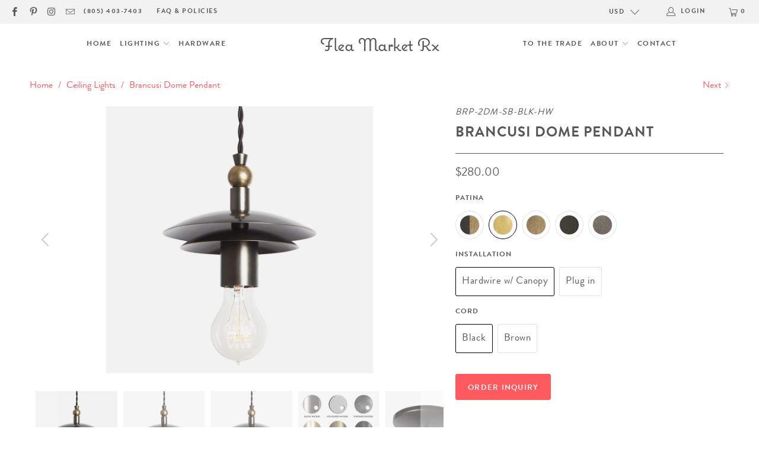

--- FILE ---
content_type: text/html; charset=utf-8
request_url: https://www.fleamarketrx.com/collections/ceiling-lighting/products/brancusi-dome-pendant-light?variant=20746684036
body_size: 37008
content:


 <!DOCTYPE html>
<html lang="en"> <head> <meta charset="utf-8"> <meta http-equiv="cleartype" content="on"> <meta name="robots" content="index,follow"> <!-- Mobile Specific Metas --> <meta name="HandheldFriendly" content="True"> <meta name="MobileOptimized" content="320"> <meta name="viewport" content="width=device-width,initial-scale=1"> <meta name="theme-color" content="#ffffff"> <title>
      Brancusi Dome Pendant Light | Flea Market Rx</title> <link rel="preconnect dns-prefetch" href="https://fonts.shopifycdn.com" /> <link rel="preconnect dns-prefetch" href="https://cdn.shopify.com" /> <link rel="preconnect dns-prefetch" href="https://v.shopify.com" /> <link rel="preconnect dns-prefetch" href="https://cdn.shopifycloud.com" /> <link rel="stylesheet" href="https://cdnjs.cloudflare.com/ajax/libs/fancybox/3.5.6/jquery.fancybox.css"> <!-- Stylesheets for Turbo "6.1.2" --> <link href="//www.fleamarketrx.com/cdn/shop/t/157/assets/styles.css?v=15763138410786841311698947088" rel="stylesheet" type="text/css" media="all" /> <script>
      window.lazySizesConfig = window.lazySizesConfig || {};

      lazySizesConfig.expand = 300;
      lazySizesConfig.loadHidden = false;

      /*! lazysizes - v5.2.2 - bgset plugin */
      !function(e,t){var a=function(){t(e.lazySizes),e.removeEventListener("lazyunveilread",a,!0)};t=t.bind(null,e,e.document),"object"==typeof module&&module.exports?t(require("lazysizes")):"function"==typeof define&&define.amd?define(["lazysizes"],t):e.lazySizes?a():e.addEventListener("lazyunveilread",a,!0)}(window,function(e,z,g){"use strict";var c,y,b,f,i,s,n,v,m;e.addEventListener&&(c=g.cfg,y=/\s+/g,b=/\s*\|\s+|\s+\|\s*/g,f=/^(.+?)(?:\s+\[\s*(.+?)\s*\])(?:\s+\[\s*(.+?)\s*\])?$/,i=/^\s*\(*\s*type\s*:\s*(.+?)\s*\)*\s*$/,s=/\(|\)|'/,n={contain:1,cover:1},v=function(e,t){var a;t&&((a=t.match(i))&&a[1]?e.setAttribute("type",a[1]):e.setAttribute("media",c.customMedia[t]||t))},m=function(e){var t,a,i,r;e.target._lazybgset&&(a=(t=e.target)._lazybgset,(i=t.currentSrc||t.src)&&((r=g.fire(a,"bgsetproxy",{src:i,useSrc:s.test(i)?JSON.stringify(i):i})).defaultPrevented||(a.style.backgroundImage="url("+r.detail.useSrc+")")),t._lazybgsetLoading&&(g.fire(a,"_lazyloaded",{},!1,!0),delete t._lazybgsetLoading))},addEventListener("lazybeforeunveil",function(e){var t,a,i,r,s,n,l,d,o,u;!e.defaultPrevented&&(t=e.target.getAttribute("data-bgset"))&&(o=e.target,(u=z.createElement("img")).alt="",u._lazybgsetLoading=!0,e.detail.firesLoad=!0,a=t,i=o,r=u,s=z.createElement("picture"),n=i.getAttribute(c.sizesAttr),l=i.getAttribute("data-ratio"),d=i.getAttribute("data-optimumx"),i._lazybgset&&i._lazybgset.parentNode==i&&i.removeChild(i._lazybgset),Object.defineProperty(r,"_lazybgset",{value:i,writable:!0}),Object.defineProperty(i,"_lazybgset",{value:s,writable:!0}),a=a.replace(y," ").split(b),s.style.display="none",r.className=c.lazyClass,1!=a.length||n||(n="auto"),a.forEach(function(e){var t,a=z.createElement("source");n&&"auto"!=n&&a.setAttribute("sizes",n),(t=e.match(f))?(a.setAttribute(c.srcsetAttr,t[1]),v(a,t[2]),v(a,t[3])):a.setAttribute(c.srcsetAttr,e),s.appendChild(a)}),n&&(r.setAttribute(c.sizesAttr,n),i.removeAttribute(c.sizesAttr),i.removeAttribute("sizes")),d&&r.setAttribute("data-optimumx",d),l&&r.setAttribute("data-ratio",l),s.appendChild(r),i.appendChild(s),setTimeout(function(){g.loader.unveil(u),g.rAF(function(){g.fire(u,"_lazyloaded",{},!0,!0),u.complete&&m({target:u})})}))}),z.addEventListener("load",m,!0),e.addEventListener("lazybeforesizes",function(e){var t,a,i,r;e.detail.instance==g&&e.target._lazybgset&&e.detail.dataAttr&&(t=e.target._lazybgset,i=t,r=(getComputedStyle(i)||{getPropertyValue:function(){}}).getPropertyValue("background-size"),!n[r]&&n[i.style.backgroundSize]&&(r=i.style.backgroundSize),n[a=r]&&(e.target._lazysizesParentFit=a,g.rAF(function(){e.target.setAttribute("data-parent-fit",a),e.target._lazysizesParentFit&&delete e.target._lazysizesParentFit})))},!0),z.documentElement.addEventListener("lazybeforesizes",function(e){var t,a;!e.defaultPrevented&&e.target._lazybgset&&e.detail.instance==g&&(e.detail.width=(t=e.target._lazybgset,a=g.gW(t,t.parentNode),(!t._lazysizesWidth||a>t._lazysizesWidth)&&(t._lazysizesWidth=a),t._lazysizesWidth))}))});

      /*! lazysizes - v5.2.2 */
      !function(e){var t=function(u,D,f){"use strict";var k,H;if(function(){var e;var t={lazyClass:"lazyload",loadedClass:"lazyloaded",loadingClass:"lazyloading",preloadClass:"lazypreload",errorClass:"lazyerror",autosizesClass:"lazyautosizes",srcAttr:"data-src",srcsetAttr:"data-srcset",sizesAttr:"data-sizes",minSize:40,customMedia:{},init:true,expFactor:1.5,hFac:.8,loadMode:2,loadHidden:true,ricTimeout:0,throttleDelay:125};H=u.lazySizesConfig||u.lazysizesConfig||{};for(e in t){if(!(e in H)){H[e]=t[e]}}}(),!D||!D.getElementsByClassName){return{init:function(){},cfg:H,noSupport:true}}var O=D.documentElement,a=u.HTMLPictureElement,P="addEventListener",$="getAttribute",q=u[P].bind(u),I=u.setTimeout,U=u.requestAnimationFrame||I,l=u.requestIdleCallback,j=/^picture$/i,r=["load","error","lazyincluded","_lazyloaded"],i={},G=Array.prototype.forEach,J=function(e,t){if(!i[t]){i[t]=new RegExp("(\\s|^)"+t+"(\\s|$)")}return i[t].test(e[$]("class")||"")&&i[t]},K=function(e,t){if(!J(e,t)){e.setAttribute("class",(e[$]("class")||"").trim()+" "+t)}},Q=function(e,t){var i;if(i=J(e,t)){e.setAttribute("class",(e[$]("class")||"").replace(i," "))}},V=function(t,i,e){var a=e?P:"removeEventListener";if(e){V(t,i)}r.forEach(function(e){t[a](e,i)})},X=function(e,t,i,a,r){var n=D.createEvent("Event");if(!i){i={}}i.instance=k;n.initEvent(t,!a,!r);n.detail=i;e.dispatchEvent(n);return n},Y=function(e,t){var i;if(!a&&(i=u.picturefill||H.pf)){if(t&&t.src&&!e[$]("srcset")){e.setAttribute("srcset",t.src)}i({reevaluate:true,elements:[e]})}else if(t&&t.src){e.src=t.src}},Z=function(e,t){return(getComputedStyle(e,null)||{})[t]},s=function(e,t,i){i=i||e.offsetWidth;while(i<H.minSize&&t&&!e._lazysizesWidth){i=t.offsetWidth;t=t.parentNode}return i},ee=function(){var i,a;var t=[];var r=[];var n=t;var s=function(){var e=n;n=t.length?r:t;i=true;a=false;while(e.length){e.shift()()}i=false};var e=function(e,t){if(i&&!t){e.apply(this,arguments)}else{n.push(e);if(!a){a=true;(D.hidden?I:U)(s)}}};e._lsFlush=s;return e}(),te=function(i,e){return e?function(){ee(i)}:function(){var e=this;var t=arguments;ee(function(){i.apply(e,t)})}},ie=function(e){var i;var a=0;var r=H.throttleDelay;var n=H.ricTimeout;var t=function(){i=false;a=f.now();e()};var s=l&&n>49?function(){l(t,{timeout:n});if(n!==H.ricTimeout){n=H.ricTimeout}}:te(function(){I(t)},true);return function(e){var t;if(e=e===true){n=33}if(i){return}i=true;t=r-(f.now()-a);if(t<0){t=0}if(e||t<9){s()}else{I(s,t)}}},ae=function(e){var t,i;var a=99;var r=function(){t=null;e()};var n=function(){var e=f.now()-i;if(e<a){I(n,a-e)}else{(l||r)(r)}};return function(){i=f.now();if(!t){t=I(n,a)}}},e=function(){var v,m,c,h,e;var y,z,g,p,C,b,A;var n=/^img$/i;var d=/^iframe$/i;var E="onscroll"in u&&!/(gle|ing)bot/.test(navigator.userAgent);var _=0;var w=0;var N=0;var M=-1;var x=function(e){N--;if(!e||N<0||!e.target){N=0}};var W=function(e){if(A==null){A=Z(D.body,"visibility")=="hidden"}return A||!(Z(e.parentNode,"visibility")=="hidden"&&Z(e,"visibility")=="hidden")};var S=function(e,t){var i;var a=e;var r=W(e);g-=t;b+=t;p-=t;C+=t;while(r&&(a=a.offsetParent)&&a!=D.body&&a!=O){r=(Z(a,"opacity")||1)>0;if(r&&Z(a,"overflow")!="visible"){i=a.getBoundingClientRect();r=C>i.left&&p<i.right&&b>i.top-1&&g<i.bottom+1}}return r};var t=function(){var e,t,i,a,r,n,s,l,o,u,f,c;var d=k.elements;if((h=H.loadMode)&&N<8&&(e=d.length)){t=0;M++;for(;t<e;t++){if(!d[t]||d[t]._lazyRace){continue}if(!E||k.prematureUnveil&&k.prematureUnveil(d[t])){R(d[t]);continue}if(!(l=d[t][$]("data-expand"))||!(n=l*1)){n=w}if(!u){u=!H.expand||H.expand<1?O.clientHeight>500&&O.clientWidth>500?500:370:H.expand;k._defEx=u;f=u*H.expFactor;c=H.hFac;A=null;if(w<f&&N<1&&M>2&&h>2&&!D.hidden){w=f;M=0}else if(h>1&&M>1&&N<6){w=u}else{w=_}}if(o!==n){y=innerWidth+n*c;z=innerHeight+n;s=n*-1;o=n}i=d[t].getBoundingClientRect();if((b=i.bottom)>=s&&(g=i.top)<=z&&(C=i.right)>=s*c&&(p=i.left)<=y&&(b||C||p||g)&&(H.loadHidden||W(d[t]))&&(m&&N<3&&!l&&(h<3||M<4)||S(d[t],n))){R(d[t]);r=true;if(N>9){break}}else if(!r&&m&&!a&&N<4&&M<4&&h>2&&(v[0]||H.preloadAfterLoad)&&(v[0]||!l&&(b||C||p||g||d[t][$](H.sizesAttr)!="auto"))){a=v[0]||d[t]}}if(a&&!r){R(a)}}};var i=ie(t);var B=function(e){var t=e.target;if(t._lazyCache){delete t._lazyCache;return}x(e);K(t,H.loadedClass);Q(t,H.loadingClass);V(t,L);X(t,"lazyloaded")};var a=te(B);var L=function(e){a({target:e.target})};var T=function(t,i){try{t.contentWindow.location.replace(i)}catch(e){t.src=i}};var F=function(e){var t;var i=e[$](H.srcsetAttr);if(t=H.customMedia[e[$]("data-media")||e[$]("media")]){e.setAttribute("media",t)}if(i){e.setAttribute("srcset",i)}};var s=te(function(t,e,i,a,r){var n,s,l,o,u,f;if(!(u=X(t,"lazybeforeunveil",e)).defaultPrevented){if(a){if(i){K(t,H.autosizesClass)}else{t.setAttribute("sizes",a)}}s=t[$](H.srcsetAttr);n=t[$](H.srcAttr);if(r){l=t.parentNode;o=l&&j.test(l.nodeName||"")}f=e.firesLoad||"src"in t&&(s||n||o);u={target:t};K(t,H.loadingClass);if(f){clearTimeout(c);c=I(x,2500);V(t,L,true)}if(o){G.call(l.getElementsByTagName("source"),F)}if(s){t.setAttribute("srcset",s)}else if(n&&!o){if(d.test(t.nodeName)){T(t,n)}else{t.src=n}}if(r&&(s||o)){Y(t,{src:n})}}if(t._lazyRace){delete t._lazyRace}Q(t,H.lazyClass);ee(function(){var e=t.complete&&t.naturalWidth>1;if(!f||e){if(e){K(t,"ls-is-cached")}B(u);t._lazyCache=true;I(function(){if("_lazyCache"in t){delete t._lazyCache}},9)}if(t.loading=="lazy"){N--}},true)});var R=function(e){if(e._lazyRace){return}var t;var i=n.test(e.nodeName);var a=i&&(e[$](H.sizesAttr)||e[$]("sizes"));var r=a=="auto";if((r||!m)&&i&&(e[$]("src")||e.srcset)&&!e.complete&&!J(e,H.errorClass)&&J(e,H.lazyClass)){return}t=X(e,"lazyunveilread").detail;if(r){re.updateElem(e,true,e.offsetWidth)}e._lazyRace=true;N++;s(e,t,r,a,i)};var r=ae(function(){H.loadMode=3;i()});var l=function(){if(H.loadMode==3){H.loadMode=2}r()};var o=function(){if(m){return}if(f.now()-e<999){I(o,999);return}m=true;H.loadMode=3;i();q("scroll",l,true)};return{_:function(){e=f.now();k.elements=D.getElementsByClassName(H.lazyClass);v=D.getElementsByClassName(H.lazyClass+" "+H.preloadClass);q("scroll",i,true);q("resize",i,true);q("pageshow",function(e){if(e.persisted){var t=D.querySelectorAll("."+H.loadingClass);if(t.length&&t.forEach){U(function(){t.forEach(function(e){if(e.complete){R(e)}})})}}});if(u.MutationObserver){new MutationObserver(i).observe(O,{childList:true,subtree:true,attributes:true})}else{O[P]("DOMNodeInserted",i,true);O[P]("DOMAttrModified",i,true);setInterval(i,999)}q("hashchange",i,true);["focus","mouseover","click","load","transitionend","animationend"].forEach(function(e){D[P](e,i,true)});if(/d$|^c/.test(D.readyState)){o()}else{q("load",o);D[P]("DOMContentLoaded",i);I(o,2e4)}if(k.elements.length){t();ee._lsFlush()}else{i()}},checkElems:i,unveil:R,_aLSL:l}}(),re=function(){var i;var n=te(function(e,t,i,a){var r,n,s;e._lazysizesWidth=a;a+="px";e.setAttribute("sizes",a);if(j.test(t.nodeName||"")){r=t.getElementsByTagName("source");for(n=0,s=r.length;n<s;n++){r[n].setAttribute("sizes",a)}}if(!i.detail.dataAttr){Y(e,i.detail)}});var a=function(e,t,i){var a;var r=e.parentNode;if(r){i=s(e,r,i);a=X(e,"lazybeforesizes",{width:i,dataAttr:!!t});if(!a.defaultPrevented){i=a.detail.width;if(i&&i!==e._lazysizesWidth){n(e,r,a,i)}}}};var e=function(){var e;var t=i.length;if(t){e=0;for(;e<t;e++){a(i[e])}}};var t=ae(e);return{_:function(){i=D.getElementsByClassName(H.autosizesClass);q("resize",t)},checkElems:t,updateElem:a}}(),t=function(){if(!t.i&&D.getElementsByClassName){t.i=true;re._();e._()}};return I(function(){H.init&&t()}),k={cfg:H,autoSizer:re,loader:e,init:t,uP:Y,aC:K,rC:Q,hC:J,fire:X,gW:s,rAF:ee}}(e,e.document,Date);e.lazySizes=t,"object"==typeof module&&module.exports&&(module.exports=t)}("undefined"!=typeof window?window:{});</script> <meta name="description" content="The Brancusi Dome Pendant Light is a danish modern style meets moroccan modern style pendant light for kitchen, bathroom or hallway lighting in hand patinated blackened brass or many other handcrafted finishes for plug-in or hardwire installation with ceiling canopy." /> <link rel="shortcut icon" type="image/x-icon" href="//www.fleamarketrx.com/cdn/shop/files/f_flavicon_32_32_c660dabf-1f6c-411b-a286-cc40d67b0adc_180x180.png?v=1613157372"> <link rel="apple-touch-icon" href="//www.fleamarketrx.com/cdn/shop/files/f_flavicon_32_32_c660dabf-1f6c-411b-a286-cc40d67b0adc_180x180.png?v=1613157372"/> <link rel="apple-touch-icon" sizes="57x57" href="//www.fleamarketrx.com/cdn/shop/files/f_flavicon_32_32_c660dabf-1f6c-411b-a286-cc40d67b0adc_57x57.png?v=1613157372"/> <link rel="apple-touch-icon" sizes="60x60" href="//www.fleamarketrx.com/cdn/shop/files/f_flavicon_32_32_c660dabf-1f6c-411b-a286-cc40d67b0adc_60x60.png?v=1613157372"/> <link rel="apple-touch-icon" sizes="72x72" href="//www.fleamarketrx.com/cdn/shop/files/f_flavicon_32_32_c660dabf-1f6c-411b-a286-cc40d67b0adc_72x72.png?v=1613157372"/> <link rel="apple-touch-icon" sizes="76x76" href="//www.fleamarketrx.com/cdn/shop/files/f_flavicon_32_32_c660dabf-1f6c-411b-a286-cc40d67b0adc_76x76.png?v=1613157372"/> <link rel="apple-touch-icon" sizes="114x114" href="//www.fleamarketrx.com/cdn/shop/files/f_flavicon_32_32_c660dabf-1f6c-411b-a286-cc40d67b0adc_114x114.png?v=1613157372"/> <link rel="apple-touch-icon" sizes="180x180" href="//www.fleamarketrx.com/cdn/shop/files/f_flavicon_32_32_c660dabf-1f6c-411b-a286-cc40d67b0adc_180x180.png?v=1613157372"/> <link rel="apple-touch-icon" sizes="228x228" href="//www.fleamarketrx.com/cdn/shop/files/f_flavicon_32_32_c660dabf-1f6c-411b-a286-cc40d67b0adc_228x228.png?v=1613157372"/> <link rel="canonical" href="https://www.fleamarketrx.com/products/brancusi-dome-pendant-light" /> <!-- OutlinkStickyBtn CODE Start --><!-- OutlinkStickyBtn END --> <!-- starapps_scripts_start -->
<!-- This code is automatically managed by StarApps Studio -->
<!-- Please contact support@starapps.studio for any help -->
<script type="application/json" sa-product-json="true">
          {
            "id": 6146944964,
            "title": "Brancusi Dome Pendant",
            "handle": "brancusi-dome-pendant-light","product_images": [{ "id":13259556036,"src":"\/\/www.fleamarketrx.com\/cdn\/shop\/products\/brp_2dm_eb_vb_1_2000px.jpg?v=1534800699" }  ,  { "id":13259556996,"src":"\/\/www.fleamarketrx.com\/cdn\/shop\/products\/brp_2dm_eb_vb_2_2000px.jpg?v=1534800699" }  ,  { "id":13259558020,"src":"\/\/www.fleamarketrx.com\/cdn\/shop\/products\/brp_2dm_eb_vb_3_2000px.jpg?v=1534800699" }  ,  { "id":3695071625306,"src":"\/\/www.fleamarketrx.com\/cdn\/shop\/products\/patina_samples.jpg?v=1534800699" }  ,  { "id":13257520068,"src":"\/\/www.fleamarketrx.com\/cdn\/shop\/products\/cc_dm_eb_str.jpg?v=1534800699" }  ,  { "id":13258600388,"src":"\/\/www.fleamarketrx.com\/cdn\/shop\/products\/cord_high_res_336dcd2c-9eb7-443c-9ffb-22ed5419d559.jpg?v=1534800699" }  ],
            "media": [{"alt":"Brancusi Double Dome Pendant Light","id":77855850586,"position":1,"preview_image":{"aspect_ratio":1.0,"height":2000,"width":2000,"src":"\/\/www.fleamarketrx.com\/cdn\/shop\/products\/brp_2dm_eb_vb_1_2000px.jpg?v=1534800699"},"aspect_ratio":1.0,"height":2000,"media_type":"image","src":"\/\/www.fleamarketrx.com\/cdn\/shop\/products\/brp_2dm_eb_vb_1_2000px.jpg?v=1534800699","width":2000},{"alt":"Brancusi Double Dome Pendant Light - View 2","id":77855883354,"position":2,"preview_image":{"aspect_ratio":1.0,"height":2000,"width":2000,"src":"\/\/www.fleamarketrx.com\/cdn\/shop\/products\/brp_2dm_eb_vb_2_2000px.jpg?v=1534800699"},"aspect_ratio":1.0,"height":2000,"media_type":"image","src":"\/\/www.fleamarketrx.com\/cdn\/shop\/products\/brp_2dm_eb_vb_2_2000px.jpg?v=1534800699","width":2000},{"alt":"Brancusi Double Dome Pendant Light - View 3","id":77855916122,"position":3,"preview_image":{"aspect_ratio":1.0,"height":2000,"width":2000,"src":"\/\/www.fleamarketrx.com\/cdn\/shop\/products\/brp_2dm_eb_vb_3_2000px.jpg?v=1534800699"},"aspect_ratio":1.0,"height":2000,"media_type":"image","src":"\/\/www.fleamarketrx.com\/cdn\/shop\/products\/brp_2dm_eb_vb_3_2000px.jpg?v=1534800699","width":2000},{"alt":null,"id":77855948890,"position":4,"preview_image":{"aspect_ratio":1.0,"height":1580,"width":1580,"src":"\/\/www.fleamarketrx.com\/cdn\/shop\/products\/patina_samples.jpg?v=1534800699"},"aspect_ratio":1.0,"height":1580,"media_type":"image","src":"\/\/www.fleamarketrx.com\/cdn\/shop\/products\/patina_samples.jpg?v=1534800699","width":1580},{"alt":"Brancusi Double Dome Pendant Light - Dome Canopy","id":77855981658,"position":5,"preview_image":{"aspect_ratio":1.0,"height":2000,"width":2000,"src":"\/\/www.fleamarketrx.com\/cdn\/shop\/products\/cc_dm_eb_str.jpg?v=1534800699"},"aspect_ratio":1.0,"height":2000,"media_type":"image","src":"\/\/www.fleamarketrx.com\/cdn\/shop\/products\/cc_dm_eb_str.jpg?v=1534800699","width":2000},{"alt":"Vintage Style Cord","id":77856014426,"position":6,"preview_image":{"aspect_ratio":1.0,"height":2048,"width":2048,"src":"\/\/www.fleamarketrx.com\/cdn\/shop\/products\/cord_high_res_336dcd2c-9eb7-443c-9ffb-22ed5419d559.jpg?v=1534800699"},"aspect_ratio":1.0,"height":2048,"media_type":"image","src":"\/\/www.fleamarketrx.com\/cdn\/shop\/products\/cord_high_res_336dcd2c-9eb7-443c-9ffb-22ed5419d559.jpg?v=1534800699","width":2048}],"metafields": {},
            "vendor": "Flea Market Rx",
            "variants": [{"id":20745883524,"title":"Blackened Brass Vintage Brass \/ Hardwire w\/ Canopy \/ Black","option1":"Blackened Brass Vintage Brass","option2":"Hardwire w\/ Canopy","option3":"Black","sku":"BRP-2DM-BBVB-BLK-HW","requires_shipping":true,"taxable":true,"featured_image":{"id":13259556036,"product_id":6146944964,"position":1,"created_at":"2016-06-20T00:43:26-07:00","updated_at":"2018-08-20T14:31:39-07:00","alt":"Brancusi Double Dome Pendant Light","width":2000,"height":2000,"src":"\/\/www.fleamarketrx.com\/cdn\/shop\/products\/brp_2dm_eb_vb_1_2000px.jpg?v=1534800699","variant_ids":[20745883460,20745883524,20746766852,20746766916]},"available":true,"name":"Brancusi Dome Pendant - Blackened Brass Vintage Brass \/ Hardwire w\/ Canopy \/ Black","public_title":"Blackened Brass Vintage Brass \/ Hardwire w\/ Canopy \/ Black","options":["Blackened Brass Vintage Brass","Hardwire w\/ Canopy","Black"],"price":28000,"weight":1361,"compare_at_price":null,"inventory_quantity":46,"inventory_management":"shopify","inventory_policy":"deny","barcode":"","featured_media":{"alt":"Brancusi Double Dome Pendant Light","id":77855850586,"position":1,"preview_image":{"aspect_ratio":1.0,"height":2000,"width":2000,"src":"\/\/www.fleamarketrx.com\/cdn\/shop\/products\/brp_2dm_eb_vb_1_2000px.jpg?v=1534800699"}},"requires_selling_plan":false,"selling_plan_allocations":[]},{"id":20746766916,"title":"Blackened Brass Vintage Brass \/ Hardwire w\/ Canopy \/ Brown","option1":"Blackened Brass Vintage Brass","option2":"Hardwire w\/ Canopy","option3":"Brown","sku":"BRP-2DM-BBVB-BRN-HW","requires_shipping":true,"taxable":true,"featured_image":{"id":13259556036,"product_id":6146944964,"position":1,"created_at":"2016-06-20T00:43:26-07:00","updated_at":"2018-08-20T14:31:39-07:00","alt":"Brancusi Double Dome Pendant Light","width":2000,"height":2000,"src":"\/\/www.fleamarketrx.com\/cdn\/shop\/products\/brp_2dm_eb_vb_1_2000px.jpg?v=1534800699","variant_ids":[20745883460,20745883524,20746766852,20746766916]},"available":true,"name":"Brancusi Dome Pendant - Blackened Brass Vintage Brass \/ Hardwire w\/ Canopy \/ Brown","public_title":"Blackened Brass Vintage Brass \/ Hardwire w\/ Canopy \/ Brown","options":["Blackened Brass Vintage Brass","Hardwire w\/ Canopy","Brown"],"price":28000,"weight":1361,"compare_at_price":null,"inventory_quantity":46,"inventory_management":"shopify","inventory_policy":"deny","barcode":"","featured_media":{"alt":"Brancusi Double Dome Pendant Light","id":77855850586,"position":1,"preview_image":{"aspect_ratio":1.0,"height":2000,"width":2000,"src":"\/\/www.fleamarketrx.com\/cdn\/shop\/products\/brp_2dm_eb_vb_1_2000px.jpg?v=1534800699"}},"requires_selling_plan":false,"selling_plan_allocations":[]},{"id":20745883460,"title":"Blackened Brass Vintage Brass \/ Plug in \/ Black","option1":"Blackened Brass Vintage Brass","option2":"Plug in","option3":"Black","sku":"BRP-2DM-BBVB-BLK-PL","requires_shipping":true,"taxable":true,"featured_image":{"id":13259556036,"product_id":6146944964,"position":1,"created_at":"2016-06-20T00:43:26-07:00","updated_at":"2018-08-20T14:31:39-07:00","alt":"Brancusi Double Dome Pendant Light","width":2000,"height":2000,"src":"\/\/www.fleamarketrx.com\/cdn\/shop\/products\/brp_2dm_eb_vb_1_2000px.jpg?v=1534800699","variant_ids":[20745883460,20745883524,20746766852,20746766916]},"available":true,"name":"Brancusi Dome Pendant - Blackened Brass Vintage Brass \/ Plug in \/ Black","public_title":"Blackened Brass Vintage Brass \/ Plug in \/ Black","options":["Blackened Brass Vintage Brass","Plug in","Black"],"price":25000,"weight":1361,"compare_at_price":null,"inventory_quantity":46,"inventory_management":"shopify","inventory_policy":"deny","barcode":null,"featured_media":{"alt":"Brancusi Double Dome Pendant Light","id":77855850586,"position":1,"preview_image":{"aspect_ratio":1.0,"height":2000,"width":2000,"src":"\/\/www.fleamarketrx.com\/cdn\/shop\/products\/brp_2dm_eb_vb_1_2000px.jpg?v=1534800699"}},"requires_selling_plan":false,"selling_plan_allocations":[]},{"id":20746766852,"title":"Blackened Brass Vintage Brass \/ Plug in \/ Brown","option1":"Blackened Brass Vintage Brass","option2":"Plug in","option3":"Brown","sku":"BRP-2DM-BBVB-BRN-PL","requires_shipping":true,"taxable":true,"featured_image":{"id":13259556036,"product_id":6146944964,"position":1,"created_at":"2016-06-20T00:43:26-07:00","updated_at":"2018-08-20T14:31:39-07:00","alt":"Brancusi Double Dome Pendant Light","width":2000,"height":2000,"src":"\/\/www.fleamarketrx.com\/cdn\/shop\/products\/brp_2dm_eb_vb_1_2000px.jpg?v=1534800699","variant_ids":[20745883460,20745883524,20746766852,20746766916]},"available":true,"name":"Brancusi Dome Pendant - Blackened Brass Vintage Brass \/ Plug in \/ Brown","public_title":"Blackened Brass Vintage Brass \/ Plug in \/ Brown","options":["Blackened Brass Vintage Brass","Plug in","Brown"],"price":25000,"weight":1361,"compare_at_price":null,"inventory_quantity":46,"inventory_management":"shopify","inventory_policy":"deny","barcode":null,"featured_media":{"alt":"Brancusi Double Dome Pendant Light","id":77855850586,"position":1,"preview_image":{"aspect_ratio":1.0,"height":2000,"width":2000,"src":"\/\/www.fleamarketrx.com\/cdn\/shop\/products\/brp_2dm_eb_vb_1_2000px.jpg?v=1534800699"}},"requires_selling_plan":false,"selling_plan_allocations":[]},{"id":20746684036,"title":"Satin Brass \/ Hardwire w\/ Canopy \/ Black","option1":"Satin Brass","option2":"Hardwire w\/ Canopy","option3":"Black","sku":"BRP-2DM-SB-BLK-HW","requires_shipping":true,"taxable":true,"featured_image":null,"available":true,"name":"Brancusi Dome Pendant - Satin Brass \/ Hardwire w\/ Canopy \/ Black","public_title":"Satin Brass \/ Hardwire w\/ Canopy \/ Black","options":["Satin Brass","Hardwire w\/ Canopy","Black"],"price":28000,"weight":1361,"compare_at_price":null,"inventory_quantity":46,"inventory_management":"shopify","inventory_policy":"deny","barcode":"","requires_selling_plan":false,"selling_plan_allocations":[]},{"id":20746767044,"title":"Satin Brass \/ Hardwire w\/ Canopy \/ Brown","option1":"Satin Brass","option2":"Hardwire w\/ Canopy","option3":"Brown","sku":"BRP-2DM-SB-BRN-HW","requires_shipping":true,"taxable":true,"featured_image":null,"available":true,"name":"Brancusi Dome Pendant - Satin Brass \/ Hardwire w\/ Canopy \/ Brown","public_title":"Satin Brass \/ Hardwire w\/ Canopy \/ Brown","options":["Satin Brass","Hardwire w\/ Canopy","Brown"],"price":28000,"weight":1361,"compare_at_price":null,"inventory_quantity":46,"inventory_management":"shopify","inventory_policy":"deny","barcode":"","requires_selling_plan":false,"selling_plan_allocations":[]},{"id":20746683972,"title":"Satin Brass \/ Plug in \/ Black","option1":"Satin Brass","option2":"Plug in","option3":"Black","sku":"BRP-2DM-SB-BLK-PL","requires_shipping":true,"taxable":true,"featured_image":null,"available":true,"name":"Brancusi Dome Pendant - Satin Brass \/ Plug in \/ Black","public_title":"Satin Brass \/ Plug in \/ Black","options":["Satin Brass","Plug in","Black"],"price":25000,"weight":1361,"compare_at_price":null,"inventory_quantity":46,"inventory_management":"shopify","inventory_policy":"deny","barcode":null,"requires_selling_plan":false,"selling_plan_allocations":[]},{"id":20746766980,"title":"Satin Brass \/ Plug in \/ Brown","option1":"Satin Brass","option2":"Plug in","option3":"Brown","sku":"BRP-2DM-SB-BRN-PL","requires_shipping":true,"taxable":true,"featured_image":null,"available":true,"name":"Brancusi Dome Pendant - Satin Brass \/ Plug in \/ Brown","public_title":"Satin Brass \/ Plug in \/ Brown","options":["Satin Brass","Plug in","Brown"],"price":25000,"weight":1361,"compare_at_price":null,"inventory_quantity":46,"inventory_management":"shopify","inventory_policy":"deny","barcode":null,"requires_selling_plan":false,"selling_plan_allocations":[]},{"id":20746696132,"title":"Vintage Brass \/ Hardwire w\/ Canopy \/ Black","option1":"Vintage Brass","option2":"Hardwire w\/ Canopy","option3":"Black","sku":"BRP-2DM-VB-BLK-HW","requires_shipping":true,"taxable":true,"featured_image":null,"available":true,"name":"Brancusi Dome Pendant - Vintage Brass \/ Hardwire w\/ Canopy \/ Black","public_title":"Vintage Brass \/ Hardwire w\/ Canopy \/ Black","options":["Vintage Brass","Hardwire w\/ Canopy","Black"],"price":28000,"weight":1361,"compare_at_price":null,"inventory_quantity":46,"inventory_management":"shopify","inventory_policy":"deny","barcode":"","requires_selling_plan":false,"selling_plan_allocations":[]},{"id":20746767172,"title":"Vintage Brass \/ Hardwire w\/ Canopy \/ Brown","option1":"Vintage Brass","option2":"Hardwire w\/ Canopy","option3":"Brown","sku":"BRP-2DM-VB-BRN-HW","requires_shipping":true,"taxable":true,"featured_image":null,"available":true,"name":"Brancusi Dome Pendant - Vintage Brass \/ Hardwire w\/ Canopy \/ Brown","public_title":"Vintage Brass \/ Hardwire w\/ Canopy \/ Brown","options":["Vintage Brass","Hardwire w\/ Canopy","Brown"],"price":28000,"weight":1361,"compare_at_price":null,"inventory_quantity":46,"inventory_management":"shopify","inventory_policy":"deny","barcode":"","requires_selling_plan":false,"selling_plan_allocations":[]},{"id":20746696068,"title":"Vintage Brass \/ Plug in \/ Black","option1":"Vintage Brass","option2":"Plug in","option3":"Black","sku":"BRP-2DM-VB-BLK-PL","requires_shipping":true,"taxable":true,"featured_image":null,"available":true,"name":"Brancusi Dome Pendant - Vintage Brass \/ Plug in \/ Black","public_title":"Vintage Brass \/ Plug in \/ Black","options":["Vintage Brass","Plug in","Black"],"price":25000,"weight":1361,"compare_at_price":null,"inventory_quantity":46,"inventory_management":"shopify","inventory_policy":"deny","barcode":null,"requires_selling_plan":false,"selling_plan_allocations":[]},{"id":20746767108,"title":"Vintage Brass \/ Plug in \/ Brown","option1":"Vintage Brass","option2":"Plug in","option3":"Brown","sku":"BRP-2DM-VB-BRN-PL","requires_shipping":true,"taxable":true,"featured_image":null,"available":true,"name":"Brancusi Dome Pendant - Vintage Brass \/ Plug in \/ Brown","public_title":"Vintage Brass \/ Plug in \/ Brown","options":["Vintage Brass","Plug in","Brown"],"price":25000,"weight":1361,"compare_at_price":null,"inventory_quantity":46,"inventory_management":"shopify","inventory_policy":"deny","barcode":null,"requires_selling_plan":false,"selling_plan_allocations":[]},{"id":20746701444,"title":"Blackened Brass \/ Hardwire w\/ Canopy \/ Black","option1":"Blackened Brass","option2":"Hardwire w\/ Canopy","option3":"Black","sku":"BRP-2DM-BB-BLK-HW","requires_shipping":true,"taxable":true,"featured_image":null,"available":true,"name":"Brancusi Dome Pendant - Blackened Brass \/ Hardwire w\/ Canopy \/ Black","public_title":"Blackened Brass \/ Hardwire w\/ Canopy \/ Black","options":["Blackened Brass","Hardwire w\/ Canopy","Black"],"price":28000,"weight":1361,"compare_at_price":null,"inventory_quantity":46,"inventory_management":"shopify","inventory_policy":"deny","barcode":"","requires_selling_plan":false,"selling_plan_allocations":[]},{"id":20746767300,"title":"Blackened Brass \/ Hardwire w\/ Canopy \/ Brown","option1":"Blackened Brass","option2":"Hardwire w\/ Canopy","option3":"Brown","sku":"BRP-2DM-BB-BRN-HW","requires_shipping":true,"taxable":true,"featured_image":null,"available":true,"name":"Brancusi Dome Pendant - Blackened Brass \/ Hardwire w\/ Canopy \/ Brown","public_title":"Blackened Brass \/ Hardwire w\/ Canopy \/ Brown","options":["Blackened Brass","Hardwire w\/ Canopy","Brown"],"price":28000,"weight":1361,"compare_at_price":null,"inventory_quantity":46,"inventory_management":"shopify","inventory_policy":"deny","barcode":"","requires_selling_plan":false,"selling_plan_allocations":[]},{"id":20746701380,"title":"Blackened Brass \/ Plug in \/ Black","option1":"Blackened Brass","option2":"Plug in","option3":"Black","sku":"BRP-2DM-BB-BLK-PL","requires_shipping":true,"taxable":true,"featured_image":null,"available":true,"name":"Brancusi Dome Pendant - Blackened Brass \/ Plug in \/ Black","public_title":"Blackened Brass \/ Plug in \/ Black","options":["Blackened Brass","Plug in","Black"],"price":25000,"weight":1361,"compare_at_price":null,"inventory_quantity":46,"inventory_management":"shopify","inventory_policy":"deny","barcode":null,"requires_selling_plan":false,"selling_plan_allocations":[]},{"id":20746767236,"title":"Blackened Brass \/ Plug in \/ Brown","option1":"Blackened Brass","option2":"Plug in","option3":"Brown","sku":"BRP-2DM-BB-BRN-PL","requires_shipping":true,"taxable":true,"featured_image":null,"available":true,"name":"Brancusi Dome Pendant - Blackened Brass \/ Plug in \/ Brown","public_title":"Blackened Brass \/ Plug in \/ Brown","options":["Blackened Brass","Plug in","Brown"],"price":25000,"weight":1361,"compare_at_price":null,"inventory_quantity":46,"inventory_management":"shopify","inventory_policy":"deny","barcode":null,"requires_selling_plan":false,"selling_plan_allocations":[]},{"id":20746703428,"title":"Vintage Nickel \/ Hardwire w\/ Canopy \/ Black","option1":"Vintage Nickel","option2":"Hardwire w\/ Canopy","option3":"Black","sku":"BRP-2DM-VN-BLK-HW","requires_shipping":true,"taxable":true,"featured_image":null,"available":true,"name":"Brancusi Dome Pendant - Vintage Nickel \/ Hardwire w\/ Canopy \/ Black","public_title":"Vintage Nickel \/ Hardwire w\/ Canopy \/ Black","options":["Vintage Nickel","Hardwire w\/ Canopy","Black"],"price":28000,"weight":1361,"compare_at_price":null,"inventory_quantity":46,"inventory_management":"shopify","inventory_policy":"deny","barcode":"","requires_selling_plan":false,"selling_plan_allocations":[]},{"id":20746703364,"title":"Vintage Nickel \/ Plug in \/ Black","option1":"Vintage Nickel","option2":"Plug in","option3":"Black","sku":"BRP-2DM-VN-BLK-PL","requires_shipping":true,"taxable":true,"featured_image":null,"available":true,"name":"Brancusi Dome Pendant - Vintage Nickel \/ Plug in \/ Black","public_title":"Vintage Nickel \/ Plug in \/ Black","options":["Vintage Nickel","Plug in","Black"],"price":25000,"weight":1361,"compare_at_price":null,"inventory_quantity":46,"inventory_management":"shopify","inventory_policy":"deny","barcode":null,"requires_selling_plan":false,"selling_plan_allocations":[]}],
            "url": "\/products\/brancusi-dome-pendant-light",
            "options": [{"name":"Patina","position":1,"values":["Blackened Brass Vintage Brass","Satin Brass","Vintage Brass","Blackened Brass","Vintage Nickel"]},{"name":"Installation","position":2,"values":["Hardwire w\/ Canopy","Plug in"]},{"name":"Cord","position":3,"values":["Black","Brown"]}],
            "images": ["\/\/www.fleamarketrx.com\/cdn\/shop\/products\/brp_2dm_eb_vb_1_2000px.jpg?v=1534800699","\/\/www.fleamarketrx.com\/cdn\/shop\/products\/brp_2dm_eb_vb_2_2000px.jpg?v=1534800699","\/\/www.fleamarketrx.com\/cdn\/shop\/products\/brp_2dm_eb_vb_3_2000px.jpg?v=1534800699","\/\/www.fleamarketrx.com\/cdn\/shop\/products\/patina_samples.jpg?v=1534800699","\/\/www.fleamarketrx.com\/cdn\/shop\/products\/cc_dm_eb_str.jpg?v=1534800699","\/\/www.fleamarketrx.com\/cdn\/shop\/products\/cord_high_res_336dcd2c-9eb7-443c-9ffb-22ed5419d559.jpg?v=1534800699"],
            "featured_image": "\/\/www.fleamarketrx.com\/cdn\/shop\/products\/brp_2dm_eb_vb_1_2000px.jpg?v=1534800699",
            "tags": ["Blackened Brass","Blackened Brass\/Vintage Brass","Brancusi Collection","Ebonized Brass","Ebonized Brass\/Vintage Brass","Lighting","Pendants","Plug-Ins","Polished Nickel","Raw Brass","Satin Brass","Satin Nickel","Vintage Brass","Vintage Nickel"],
            "available": true,
            "price_min": 25000,
            "price_max": 28000,
            "compare_at_price_min": 0,
            "compare_at_price_max": 0}</script>
<script type="text/javascript" src="https://bcdn.starapps.studio/apps/via/flea-market-rx/script-1611440627.js?shop=flea-market-rx.myshopify.com" async></script>
<!-- starapps_scripts_end -->
<script>window.performance && window.performance.mark && window.performance.mark('shopify.content_for_header.start');</script><meta name="google-site-verification" content="NXdaoHUXFu2YOfxxlNLOyEw96ha6zUXmRmr0YSebTVw">
<meta name="facebook-domain-verification" content="62oklihv1hark23u2wjgqkmoz6ebrd">
<meta id="shopify-digital-wallet" name="shopify-digital-wallet" content="/2609547/digital_wallets/dialog">
<meta name="shopify-checkout-api-token" content="6794a303d85847d0dd1fc8cae4b211e8">
<meta id="in-context-paypal-metadata" data-shop-id="2609547" data-venmo-supported="false" data-environment="production" data-locale="en_US" data-paypal-v4="true" data-currency="USD">
<link rel="alternate" type="application/json+oembed" href="https://www.fleamarketrx.com/products/brancusi-dome-pendant-light.oembed">
<script async="async" src="/checkouts/internal/preloads.js?locale=en-US"></script>
<link rel="preconnect" href="https://shop.app" crossorigin="anonymous">
<script async="async" src="https://shop.app/checkouts/internal/preloads.js?locale=en-US&shop_id=2609547" crossorigin="anonymous"></script>
<script id="apple-pay-shop-capabilities" type="application/json">{"shopId":2609547,"countryCode":"US","currencyCode":"USD","merchantCapabilities":["supports3DS"],"merchantId":"gid:\/\/shopify\/Shop\/2609547","merchantName":"Flea Market Rx","requiredBillingContactFields":["postalAddress","email"],"requiredShippingContactFields":["postalAddress","email"],"shippingType":"shipping","supportedNetworks":["visa","masterCard","amex"],"total":{"type":"pending","label":"Flea Market Rx","amount":"1.00"},"shopifyPaymentsEnabled":true,"supportsSubscriptions":true}</script>
<script id="shopify-features" type="application/json">{"accessToken":"6794a303d85847d0dd1fc8cae4b211e8","betas":["rich-media-storefront-analytics"],"domain":"www.fleamarketrx.com","predictiveSearch":true,"shopId":2609547,"locale":"en"}</script>
<script>var Shopify = Shopify || {};
Shopify.shop = "flea-market-rx.myshopify.com";
Shopify.locale = "en";
Shopify.currency = {"active":"USD","rate":"1.0"};
Shopify.country = "US";
Shopify.theme = {"name":"PUBLISHED Turbo 6.1.2 - Jan-26-2021","id":118121758886,"schema_name":"Turbo","schema_version":"6.1.2","theme_store_id":null,"role":"main"};
Shopify.theme.handle = "null";
Shopify.theme.style = {"id":null,"handle":null};
Shopify.cdnHost = "www.fleamarketrx.com/cdn";
Shopify.routes = Shopify.routes || {};
Shopify.routes.root = "/";</script>
<script type="module">!function(o){(o.Shopify=o.Shopify||{}).modules=!0}(window);</script>
<script>!function(o){function n(){var o=[];function n(){o.push(Array.prototype.slice.apply(arguments))}return n.q=o,n}var t=o.Shopify=o.Shopify||{};t.loadFeatures=n(),t.autoloadFeatures=n()}(window);</script>
<script>
  window.ShopifyPay = window.ShopifyPay || {};
  window.ShopifyPay.apiHost = "shop.app\/pay";
  window.ShopifyPay.redirectState = null;
</script>
<script id="shop-js-analytics" type="application/json">{"pageType":"product"}</script>
<script defer="defer" async type="module" src="//www.fleamarketrx.com/cdn/shopifycloud/shop-js/modules/v2/client.init-shop-cart-sync_BdyHc3Nr.en.esm.js"></script>
<script defer="defer" async type="module" src="//www.fleamarketrx.com/cdn/shopifycloud/shop-js/modules/v2/chunk.common_Daul8nwZ.esm.js"></script>
<script type="module">
  await import("//www.fleamarketrx.com/cdn/shopifycloud/shop-js/modules/v2/client.init-shop-cart-sync_BdyHc3Nr.en.esm.js");
await import("//www.fleamarketrx.com/cdn/shopifycloud/shop-js/modules/v2/chunk.common_Daul8nwZ.esm.js");

  window.Shopify.SignInWithShop?.initShopCartSync?.({"fedCMEnabled":true,"windoidEnabled":true});

</script>
<script>
  window.Shopify = window.Shopify || {};
  if (!window.Shopify.featureAssets) window.Shopify.featureAssets = {};
  window.Shopify.featureAssets['shop-js'] = {"shop-cart-sync":["modules/v2/client.shop-cart-sync_QYOiDySF.en.esm.js","modules/v2/chunk.common_Daul8nwZ.esm.js"],"init-fed-cm":["modules/v2/client.init-fed-cm_DchLp9rc.en.esm.js","modules/v2/chunk.common_Daul8nwZ.esm.js"],"shop-button":["modules/v2/client.shop-button_OV7bAJc5.en.esm.js","modules/v2/chunk.common_Daul8nwZ.esm.js"],"init-windoid":["modules/v2/client.init-windoid_DwxFKQ8e.en.esm.js","modules/v2/chunk.common_Daul8nwZ.esm.js"],"shop-cash-offers":["modules/v2/client.shop-cash-offers_DWtL6Bq3.en.esm.js","modules/v2/chunk.common_Daul8nwZ.esm.js","modules/v2/chunk.modal_CQq8HTM6.esm.js"],"shop-toast-manager":["modules/v2/client.shop-toast-manager_CX9r1SjA.en.esm.js","modules/v2/chunk.common_Daul8nwZ.esm.js"],"init-shop-email-lookup-coordinator":["modules/v2/client.init-shop-email-lookup-coordinator_UhKnw74l.en.esm.js","modules/v2/chunk.common_Daul8nwZ.esm.js"],"pay-button":["modules/v2/client.pay-button_DzxNnLDY.en.esm.js","modules/v2/chunk.common_Daul8nwZ.esm.js"],"avatar":["modules/v2/client.avatar_BTnouDA3.en.esm.js"],"init-shop-cart-sync":["modules/v2/client.init-shop-cart-sync_BdyHc3Nr.en.esm.js","modules/v2/chunk.common_Daul8nwZ.esm.js"],"shop-login-button":["modules/v2/client.shop-login-button_D8B466_1.en.esm.js","modules/v2/chunk.common_Daul8nwZ.esm.js","modules/v2/chunk.modal_CQq8HTM6.esm.js"],"init-customer-accounts-sign-up":["modules/v2/client.init-customer-accounts-sign-up_C8fpPm4i.en.esm.js","modules/v2/client.shop-login-button_D8B466_1.en.esm.js","modules/v2/chunk.common_Daul8nwZ.esm.js","modules/v2/chunk.modal_CQq8HTM6.esm.js"],"init-shop-for-new-customer-accounts":["modules/v2/client.init-shop-for-new-customer-accounts_CVTO0Ztu.en.esm.js","modules/v2/client.shop-login-button_D8B466_1.en.esm.js","modules/v2/chunk.common_Daul8nwZ.esm.js","modules/v2/chunk.modal_CQq8HTM6.esm.js"],"init-customer-accounts":["modules/v2/client.init-customer-accounts_dRgKMfrE.en.esm.js","modules/v2/client.shop-login-button_D8B466_1.en.esm.js","modules/v2/chunk.common_Daul8nwZ.esm.js","modules/v2/chunk.modal_CQq8HTM6.esm.js"],"shop-follow-button":["modules/v2/client.shop-follow-button_CkZpjEct.en.esm.js","modules/v2/chunk.common_Daul8nwZ.esm.js","modules/v2/chunk.modal_CQq8HTM6.esm.js"],"lead-capture":["modules/v2/client.lead-capture_BntHBhfp.en.esm.js","modules/v2/chunk.common_Daul8nwZ.esm.js","modules/v2/chunk.modal_CQq8HTM6.esm.js"],"checkout-modal":["modules/v2/client.checkout-modal_CfxcYbTm.en.esm.js","modules/v2/chunk.common_Daul8nwZ.esm.js","modules/v2/chunk.modal_CQq8HTM6.esm.js"],"shop-login":["modules/v2/client.shop-login_Da4GZ2H6.en.esm.js","modules/v2/chunk.common_Daul8nwZ.esm.js","modules/v2/chunk.modal_CQq8HTM6.esm.js"],"payment-terms":["modules/v2/client.payment-terms_MV4M3zvL.en.esm.js","modules/v2/chunk.common_Daul8nwZ.esm.js","modules/v2/chunk.modal_CQq8HTM6.esm.js"]};
</script>
<script id="__st">var __st={"a":2609547,"offset":-28800,"reqid":"9ddec3a8-28f7-4af0-8917-d4557d4b507e-1768970363","pageurl":"www.fleamarketrx.com\/collections\/ceiling-lighting\/products\/brancusi-dome-pendant-light?variant=20746684036","u":"30bc2c360c28","p":"product","rtyp":"product","rid":6146944964};</script>
<script>window.ShopifyPaypalV4VisibilityTracking = true;</script>
<script id="captcha-bootstrap">!function(){'use strict';const t='contact',e='account',n='new_comment',o=[[t,t],['blogs',n],['comments',n],[t,'customer']],c=[[e,'customer_login'],[e,'guest_login'],[e,'recover_customer_password'],[e,'create_customer']],r=t=>t.map((([t,e])=>`form[action*='/${t}']:not([data-nocaptcha='true']) input[name='form_type'][value='${e}']`)).join(','),a=t=>()=>t?[...document.querySelectorAll(t)].map((t=>t.form)):[];function s(){const t=[...o],e=r(t);return a(e)}const i='password',u='form_key',d=['recaptcha-v3-token','g-recaptcha-response','h-captcha-response',i],f=()=>{try{return window.sessionStorage}catch{return}},m='__shopify_v',_=t=>t.elements[u];function p(t,e,n=!1){try{const o=window.sessionStorage,c=JSON.parse(o.getItem(e)),{data:r}=function(t){const{data:e,action:n}=t;return t[m]||n?{data:e,action:n}:{data:t,action:n}}(c);for(const[e,n]of Object.entries(r))t.elements[e]&&(t.elements[e].value=n);n&&o.removeItem(e)}catch(o){console.error('form repopulation failed',{error:o})}}const l='form_type',E='cptcha';function T(t){t.dataset[E]=!0}const w=window,h=w.document,L='Shopify',v='ce_forms',y='captcha';let A=!1;((t,e)=>{const n=(g='f06e6c50-85a8-45c8-87d0-21a2b65856fe',I='https://cdn.shopify.com/shopifycloud/storefront-forms-hcaptcha/ce_storefront_forms_captcha_hcaptcha.v1.5.2.iife.js',D={infoText:'Protected by hCaptcha',privacyText:'Privacy',termsText:'Terms'},(t,e,n)=>{const o=w[L][v],c=o.bindForm;if(c)return c(t,g,e,D).then(n);var r;o.q.push([[t,g,e,D],n]),r=I,A||(h.body.append(Object.assign(h.createElement('script'),{id:'captcha-provider',async:!0,src:r})),A=!0)});var g,I,D;w[L]=w[L]||{},w[L][v]=w[L][v]||{},w[L][v].q=[],w[L][y]=w[L][y]||{},w[L][y].protect=function(t,e){n(t,void 0,e),T(t)},Object.freeze(w[L][y]),function(t,e,n,w,h,L){const[v,y,A,g]=function(t,e,n){const i=e?o:[],u=t?c:[],d=[...i,...u],f=r(d),m=r(i),_=r(d.filter((([t,e])=>n.includes(e))));return[a(f),a(m),a(_),s()]}(w,h,L),I=t=>{const e=t.target;return e instanceof HTMLFormElement?e:e&&e.form},D=t=>v().includes(t);t.addEventListener('submit',(t=>{const e=I(t);if(!e)return;const n=D(e)&&!e.dataset.hcaptchaBound&&!e.dataset.recaptchaBound,o=_(e),c=g().includes(e)&&(!o||!o.value);(n||c)&&t.preventDefault(),c&&!n&&(function(t){try{if(!f())return;!function(t){const e=f();if(!e)return;const n=_(t);if(!n)return;const o=n.value;o&&e.removeItem(o)}(t);const e=Array.from(Array(32),(()=>Math.random().toString(36)[2])).join('');!function(t,e){_(t)||t.append(Object.assign(document.createElement('input'),{type:'hidden',name:u})),t.elements[u].value=e}(t,e),function(t,e){const n=f();if(!n)return;const o=[...t.querySelectorAll(`input[type='${i}']`)].map((({name:t})=>t)),c=[...d,...o],r={};for(const[a,s]of new FormData(t).entries())c.includes(a)||(r[a]=s);n.setItem(e,JSON.stringify({[m]:1,action:t.action,data:r}))}(t,e)}catch(e){console.error('failed to persist form',e)}}(e),e.submit())}));const S=(t,e)=>{t&&!t.dataset[E]&&(n(t,e.some((e=>e===t))),T(t))};for(const o of['focusin','change'])t.addEventListener(o,(t=>{const e=I(t);D(e)&&S(e,y())}));const B=e.get('form_key'),M=e.get(l),P=B&&M;t.addEventListener('DOMContentLoaded',(()=>{const t=y();if(P)for(const e of t)e.elements[l].value===M&&p(e,B);[...new Set([...A(),...v().filter((t=>'true'===t.dataset.shopifyCaptcha))])].forEach((e=>S(e,t)))}))}(h,new URLSearchParams(w.location.search),n,t,e,['guest_login'])})(!0,!0)}();</script>
<script integrity="sha256-4kQ18oKyAcykRKYeNunJcIwy7WH5gtpwJnB7kiuLZ1E=" data-source-attribution="shopify.loadfeatures" defer="defer" src="//www.fleamarketrx.com/cdn/shopifycloud/storefront/assets/storefront/load_feature-a0a9edcb.js" crossorigin="anonymous"></script>
<script crossorigin="anonymous" defer="defer" src="//www.fleamarketrx.com/cdn/shopifycloud/storefront/assets/shopify_pay/storefront-65b4c6d7.js?v=20250812"></script>
<script data-source-attribution="shopify.dynamic_checkout.dynamic.init">var Shopify=Shopify||{};Shopify.PaymentButton=Shopify.PaymentButton||{isStorefrontPortableWallets:!0,init:function(){window.Shopify.PaymentButton.init=function(){};var t=document.createElement("script");t.src="https://www.fleamarketrx.com/cdn/shopifycloud/portable-wallets/latest/portable-wallets.en.js",t.type="module",document.head.appendChild(t)}};
</script>
<script data-source-attribution="shopify.dynamic_checkout.buyer_consent">
  function portableWalletsHideBuyerConsent(e){var t=document.getElementById("shopify-buyer-consent"),n=document.getElementById("shopify-subscription-policy-button");t&&n&&(t.classList.add("hidden"),t.setAttribute("aria-hidden","true"),n.removeEventListener("click",e))}function portableWalletsShowBuyerConsent(e){var t=document.getElementById("shopify-buyer-consent"),n=document.getElementById("shopify-subscription-policy-button");t&&n&&(t.classList.remove("hidden"),t.removeAttribute("aria-hidden"),n.addEventListener("click",e))}window.Shopify?.PaymentButton&&(window.Shopify.PaymentButton.hideBuyerConsent=portableWalletsHideBuyerConsent,window.Shopify.PaymentButton.showBuyerConsent=portableWalletsShowBuyerConsent);
</script>
<script>
  function portableWalletsCleanup(e){e&&e.src&&console.error("Failed to load portable wallets script "+e.src);var t=document.querySelectorAll("shopify-accelerated-checkout .shopify-payment-button__skeleton, shopify-accelerated-checkout-cart .wallet-cart-button__skeleton"),e=document.getElementById("shopify-buyer-consent");for(let e=0;e<t.length;e++)t[e].remove();e&&e.remove()}function portableWalletsNotLoadedAsModule(e){e instanceof ErrorEvent&&"string"==typeof e.message&&e.message.includes("import.meta")&&"string"==typeof e.filename&&e.filename.includes("portable-wallets")&&(window.removeEventListener("error",portableWalletsNotLoadedAsModule),window.Shopify.PaymentButton.failedToLoad=e,"loading"===document.readyState?document.addEventListener("DOMContentLoaded",window.Shopify.PaymentButton.init):window.Shopify.PaymentButton.init())}window.addEventListener("error",portableWalletsNotLoadedAsModule);
</script>

<script type="module" src="https://www.fleamarketrx.com/cdn/shopifycloud/portable-wallets/latest/portable-wallets.en.js" onError="portableWalletsCleanup(this)" crossorigin="anonymous"></script>
<script nomodule>
  document.addEventListener("DOMContentLoaded", portableWalletsCleanup);
</script>

<link id="shopify-accelerated-checkout-styles" rel="stylesheet" media="screen" href="https://www.fleamarketrx.com/cdn/shopifycloud/portable-wallets/latest/accelerated-checkout-backwards-compat.css" crossorigin="anonymous">
<style id="shopify-accelerated-checkout-cart">
        #shopify-buyer-consent {
  margin-top: 1em;
  display: inline-block;
  width: 100%;
}

#shopify-buyer-consent.hidden {
  display: none;
}

#shopify-subscription-policy-button {
  background: none;
  border: none;
  padding: 0;
  text-decoration: underline;
  font-size: inherit;
  cursor: pointer;
}

#shopify-subscription-policy-button::before {
  box-shadow: none;
}

      </style>

<script>window.performance && window.performance.mark && window.performance.mark('shopify.content_for_header.end');</script>

    

<meta name="author" content="Flea Market Rx">
<meta property="og:url" content="https://www.fleamarketrx.com/products/brancusi-dome-pendant-light">
<meta property="og:site_name" content="Flea Market Rx"> <meta property="og:type" content="product"> <meta property="og:title" content="Brancusi Dome Pendant"> <meta property="og:image" content="https://www.fleamarketrx.com/cdn/shop/products/brp_2dm_eb_vb_1_2000px_600x.jpg?v=1534800699"> <meta property="og:image:secure_url" content="https://www.fleamarketrx.com/cdn/shop/products/brp_2dm_eb_vb_1_2000px_600x.jpg?v=1534800699"> <meta property="og:image:width" content="2000"> <meta property="og:image:height" content="2000"> <meta property="og:image" content="https://www.fleamarketrx.com/cdn/shop/products/brp_2dm_eb_vb_2_2000px_600x.jpg?v=1534800699"> <meta property="og:image:secure_url" content="https://www.fleamarketrx.com/cdn/shop/products/brp_2dm_eb_vb_2_2000px_600x.jpg?v=1534800699"> <meta property="og:image:width" content="2000"> <meta property="og:image:height" content="2000"> <meta property="og:image" content="https://www.fleamarketrx.com/cdn/shop/products/brp_2dm_eb_vb_3_2000px_600x.jpg?v=1534800699"> <meta property="og:image:secure_url" content="https://www.fleamarketrx.com/cdn/shop/products/brp_2dm_eb_vb_3_2000px_600x.jpg?v=1534800699"> <meta property="og:image:width" content="2000"> <meta property="og:image:height" content="2000"> <meta property="product:price:amount" content="250.00"> <meta property="product:price:currency" content="USD"> <meta property="og:description" content="The Brancusi Dome Pendant Light is a danish modern style meets moroccan modern style pendant light for kitchen, bathroom or hallway lighting in hand patinated blackened brass or many other handcrafted finishes for plug-in or hardwire installation with ceiling canopy.">




<meta name="twitter:card" content="summary"> <meta name="twitter:title" content="Brancusi Dome Pendant"> <meta name="twitter:description" content="Decidedly danish modern with a dash of geometric sculptural elegance, our new Brancusi Domed Pendant Light ends up reading surprisingly Moroccan modern ... go figure! Available in all our hand patinated finishes for hardwire or plug-in installation to best fit your project &amp;amp; needs. Details Canopy Kit Delivery •  6.5&quot; Diameter x 6&quot; High•  Solid brass domes, ball, parts &amp;amp; fittings•  Porcelain standard medium base (E26) socket•  10ft vintage style black or brown cloth covered twisted cord•  Antique style black or brown Bakelite plug (&quot;plug-in&quot; option)•  110-250 Volts - 60 Watt max bulb (not included)•  All UL Listed components•  Hand finished patinas•  Satin lacquer protective finish•  Handcrafted in Santa Barbara, CA by Hilary Nagler*** UL Listed Fixtures Available Upon Request *** The Ceiling Canopy Kit includes everything you need to mount and hardwire our pendant lights to an electrical box: canopy,"> <meta name="twitter:image" content="https://www.fleamarketrx.com/cdn/shop/products/brp_2dm_eb_vb_1_2000px_240x.jpg?v=1534800699"> <meta name="twitter:image:width" content="240"> <meta name="twitter:image:height" content="240"> <meta name="twitter:image:alt" content="Brancusi Double Dome Pendant Light"> <link rel="next" href="/collections/ceiling-lighting/products/balance-pendant-light"><link href="https://monorail-edge.shopifysvc.com" rel="dns-prefetch">
<script>(function(){if ("sendBeacon" in navigator && "performance" in window) {try {var session_token_from_headers = performance.getEntriesByType('navigation')[0].serverTiming.find(x => x.name == '_s').description;} catch {var session_token_from_headers = undefined;}var session_cookie_matches = document.cookie.match(/_shopify_s=([^;]*)/);var session_token_from_cookie = session_cookie_matches && session_cookie_matches.length === 2 ? session_cookie_matches[1] : "";var session_token = session_token_from_headers || session_token_from_cookie || "";function handle_abandonment_event(e) {var entries = performance.getEntries().filter(function(entry) {return /monorail-edge.shopifysvc.com/.test(entry.name);});if (!window.abandonment_tracked && entries.length === 0) {window.abandonment_tracked = true;var currentMs = Date.now();var navigation_start = performance.timing.navigationStart;var payload = {shop_id: 2609547,url: window.location.href,navigation_start,duration: currentMs - navigation_start,session_token,page_type: "product"};window.navigator.sendBeacon("https://monorail-edge.shopifysvc.com/v1/produce", JSON.stringify({schema_id: "online_store_buyer_site_abandonment/1.1",payload: payload,metadata: {event_created_at_ms: currentMs,event_sent_at_ms: currentMs}}));}}window.addEventListener('pagehide', handle_abandonment_event);}}());</script>
<script id="web-pixels-manager-setup">(function e(e,d,r,n,o){if(void 0===o&&(o={}),!Boolean(null===(a=null===(i=window.Shopify)||void 0===i?void 0:i.analytics)||void 0===a?void 0:a.replayQueue)){var i,a;window.Shopify=window.Shopify||{};var t=window.Shopify;t.analytics=t.analytics||{};var s=t.analytics;s.replayQueue=[],s.publish=function(e,d,r){return s.replayQueue.push([e,d,r]),!0};try{self.performance.mark("wpm:start")}catch(e){}var l=function(){var e={modern:/Edge?\/(1{2}[4-9]|1[2-9]\d|[2-9]\d{2}|\d{4,})\.\d+(\.\d+|)|Firefox\/(1{2}[4-9]|1[2-9]\d|[2-9]\d{2}|\d{4,})\.\d+(\.\d+|)|Chrom(ium|e)\/(9{2}|\d{3,})\.\d+(\.\d+|)|(Maci|X1{2}).+ Version\/(15\.\d+|(1[6-9]|[2-9]\d|\d{3,})\.\d+)([,.]\d+|)( \(\w+\)|)( Mobile\/\w+|) Safari\/|Chrome.+OPR\/(9{2}|\d{3,})\.\d+\.\d+|(CPU[ +]OS|iPhone[ +]OS|CPU[ +]iPhone|CPU IPhone OS|CPU iPad OS)[ +]+(15[._]\d+|(1[6-9]|[2-9]\d|\d{3,})[._]\d+)([._]\d+|)|Android:?[ /-](13[3-9]|1[4-9]\d|[2-9]\d{2}|\d{4,})(\.\d+|)(\.\d+|)|Android.+Firefox\/(13[5-9]|1[4-9]\d|[2-9]\d{2}|\d{4,})\.\d+(\.\d+|)|Android.+Chrom(ium|e)\/(13[3-9]|1[4-9]\d|[2-9]\d{2}|\d{4,})\.\d+(\.\d+|)|SamsungBrowser\/([2-9]\d|\d{3,})\.\d+/,legacy:/Edge?\/(1[6-9]|[2-9]\d|\d{3,})\.\d+(\.\d+|)|Firefox\/(5[4-9]|[6-9]\d|\d{3,})\.\d+(\.\d+|)|Chrom(ium|e)\/(5[1-9]|[6-9]\d|\d{3,})\.\d+(\.\d+|)([\d.]+$|.*Safari\/(?![\d.]+ Edge\/[\d.]+$))|(Maci|X1{2}).+ Version\/(10\.\d+|(1[1-9]|[2-9]\d|\d{3,})\.\d+)([,.]\d+|)( \(\w+\)|)( Mobile\/\w+|) Safari\/|Chrome.+OPR\/(3[89]|[4-9]\d|\d{3,})\.\d+\.\d+|(CPU[ +]OS|iPhone[ +]OS|CPU[ +]iPhone|CPU IPhone OS|CPU iPad OS)[ +]+(10[._]\d+|(1[1-9]|[2-9]\d|\d{3,})[._]\d+)([._]\d+|)|Android:?[ /-](13[3-9]|1[4-9]\d|[2-9]\d{2}|\d{4,})(\.\d+|)(\.\d+|)|Mobile Safari.+OPR\/([89]\d|\d{3,})\.\d+\.\d+|Android.+Firefox\/(13[5-9]|1[4-9]\d|[2-9]\d{2}|\d{4,})\.\d+(\.\d+|)|Android.+Chrom(ium|e)\/(13[3-9]|1[4-9]\d|[2-9]\d{2}|\d{4,})\.\d+(\.\d+|)|Android.+(UC? ?Browser|UCWEB|U3)[ /]?(15\.([5-9]|\d{2,})|(1[6-9]|[2-9]\d|\d{3,})\.\d+)\.\d+|SamsungBrowser\/(5\.\d+|([6-9]|\d{2,})\.\d+)|Android.+MQ{2}Browser\/(14(\.(9|\d{2,})|)|(1[5-9]|[2-9]\d|\d{3,})(\.\d+|))(\.\d+|)|K[Aa][Ii]OS\/(3\.\d+|([4-9]|\d{2,})\.\d+)(\.\d+|)/},d=e.modern,r=e.legacy,n=navigator.userAgent;return n.match(d)?"modern":n.match(r)?"legacy":"unknown"}(),u="modern"===l?"modern":"legacy",c=(null!=n?n:{modern:"",legacy:""})[u],f=function(e){return[e.baseUrl,"/wpm","/b",e.hashVersion,"modern"===e.buildTarget?"m":"l",".js"].join("")}({baseUrl:d,hashVersion:r,buildTarget:u}),m=function(e){var d=e.version,r=e.bundleTarget,n=e.surface,o=e.pageUrl,i=e.monorailEndpoint;return{emit:function(e){var a=e.status,t=e.errorMsg,s=(new Date).getTime(),l=JSON.stringify({metadata:{event_sent_at_ms:s},events:[{schema_id:"web_pixels_manager_load/3.1",payload:{version:d,bundle_target:r,page_url:o,status:a,surface:n,error_msg:t},metadata:{event_created_at_ms:s}}]});if(!i)return console&&console.warn&&console.warn("[Web Pixels Manager] No Monorail endpoint provided, skipping logging."),!1;try{return self.navigator.sendBeacon.bind(self.navigator)(i,l)}catch(e){}var u=new XMLHttpRequest;try{return u.open("POST",i,!0),u.setRequestHeader("Content-Type","text/plain"),u.send(l),!0}catch(e){return console&&console.warn&&console.warn("[Web Pixels Manager] Got an unhandled error while logging to Monorail."),!1}}}}({version:r,bundleTarget:l,surface:e.surface,pageUrl:self.location.href,monorailEndpoint:e.monorailEndpoint});try{o.browserTarget=l,function(e){var d=e.src,r=e.async,n=void 0===r||r,o=e.onload,i=e.onerror,a=e.sri,t=e.scriptDataAttributes,s=void 0===t?{}:t,l=document.createElement("script"),u=document.querySelector("head"),c=document.querySelector("body");if(l.async=n,l.src=d,a&&(l.integrity=a,l.crossOrigin="anonymous"),s)for(var f in s)if(Object.prototype.hasOwnProperty.call(s,f))try{l.dataset[f]=s[f]}catch(e){}if(o&&l.addEventListener("load",o),i&&l.addEventListener("error",i),u)u.appendChild(l);else{if(!c)throw new Error("Did not find a head or body element to append the script");c.appendChild(l)}}({src:f,async:!0,onload:function(){if(!function(){var e,d;return Boolean(null===(d=null===(e=window.Shopify)||void 0===e?void 0:e.analytics)||void 0===d?void 0:d.initialized)}()){var d=window.webPixelsManager.init(e)||void 0;if(d){var r=window.Shopify.analytics;r.replayQueue.forEach((function(e){var r=e[0],n=e[1],o=e[2];d.publishCustomEvent(r,n,o)})),r.replayQueue=[],r.publish=d.publishCustomEvent,r.visitor=d.visitor,r.initialized=!0}}},onerror:function(){return m.emit({status:"failed",errorMsg:"".concat(f," has failed to load")})},sri:function(e){var d=/^sha384-[A-Za-z0-9+/=]+$/;return"string"==typeof e&&d.test(e)}(c)?c:"",scriptDataAttributes:o}),m.emit({status:"loading"})}catch(e){m.emit({status:"failed",errorMsg:(null==e?void 0:e.message)||"Unknown error"})}}})({shopId: 2609547,storefrontBaseUrl: "https://www.fleamarketrx.com",extensionsBaseUrl: "https://extensions.shopifycdn.com/cdn/shopifycloud/web-pixels-manager",monorailEndpoint: "https://monorail-edge.shopifysvc.com/unstable/produce_batch",surface: "storefront-renderer",enabledBetaFlags: ["2dca8a86"],webPixelsConfigList: [{"id":"698908838","configuration":"{\"config\":\"{\\\"pixel_id\\\":\\\"GT-WFFPZ2D\\\",\\\"target_country\\\":\\\"US\\\",\\\"gtag_events\\\":[{\\\"type\\\":\\\"purchase\\\",\\\"action_label\\\":\\\"MC-7DFS9V0TSQ\\\"},{\\\"type\\\":\\\"page_view\\\",\\\"action_label\\\":\\\"MC-7DFS9V0TSQ\\\"},{\\\"type\\\":\\\"view_item\\\",\\\"action_label\\\":\\\"MC-7DFS9V0TSQ\\\"}],\\\"enable_monitoring_mode\\\":false}\"}","eventPayloadVersion":"v1","runtimeContext":"OPEN","scriptVersion":"b2a88bafab3e21179ed38636efcd8a93","type":"APP","apiClientId":1780363,"privacyPurposes":[],"dataSharingAdjustments":{"protectedCustomerApprovalScopes":["read_customer_address","read_customer_email","read_customer_name","read_customer_personal_data","read_customer_phone"]}},{"id":"258015398","configuration":"{\"pixel_id\":\"648867128570478\",\"pixel_type\":\"facebook_pixel\",\"metaapp_system_user_token\":\"-\"}","eventPayloadVersion":"v1","runtimeContext":"OPEN","scriptVersion":"ca16bc87fe92b6042fbaa3acc2fbdaa6","type":"APP","apiClientId":2329312,"privacyPurposes":["ANALYTICS","MARKETING","SALE_OF_DATA"],"dataSharingAdjustments":{"protectedCustomerApprovalScopes":["read_customer_address","read_customer_email","read_customer_name","read_customer_personal_data","read_customer_phone"]}},{"id":"124420262","eventPayloadVersion":"v1","runtimeContext":"LAX","scriptVersion":"1","type":"CUSTOM","privacyPurposes":["ANALYTICS"],"name":"Google Analytics tag (migrated)"},{"id":"shopify-app-pixel","configuration":"{}","eventPayloadVersion":"v1","runtimeContext":"STRICT","scriptVersion":"0450","apiClientId":"shopify-pixel","type":"APP","privacyPurposes":["ANALYTICS","MARKETING"]},{"id":"shopify-custom-pixel","eventPayloadVersion":"v1","runtimeContext":"LAX","scriptVersion":"0450","apiClientId":"shopify-pixel","type":"CUSTOM","privacyPurposes":["ANALYTICS","MARKETING"]}],isMerchantRequest: false,initData: {"shop":{"name":"Flea Market Rx","paymentSettings":{"currencyCode":"USD"},"myshopifyDomain":"flea-market-rx.myshopify.com","countryCode":"US","storefrontUrl":"https:\/\/www.fleamarketrx.com"},"customer":null,"cart":null,"checkout":null,"productVariants":[{"price":{"amount":280.0,"currencyCode":"USD"},"product":{"title":"Brancusi Dome Pendant","vendor":"Flea Market Rx","id":"6146944964","untranslatedTitle":"Brancusi Dome Pendant","url":"\/products\/brancusi-dome-pendant-light","type":"Ceiling Lighting"},"id":"20745883524","image":{"src":"\/\/www.fleamarketrx.com\/cdn\/shop\/products\/brp_2dm_eb_vb_1_2000px.jpg?v=1534800699"},"sku":"BRP-2DM-BBVB-BLK-HW","title":"Blackened Brass Vintage Brass \/ Hardwire w\/ Canopy \/ Black","untranslatedTitle":"Blackened Brass Vintage Brass \/ Hardwire w\/ Canopy \/ Black"},{"price":{"amount":280.0,"currencyCode":"USD"},"product":{"title":"Brancusi Dome Pendant","vendor":"Flea Market Rx","id":"6146944964","untranslatedTitle":"Brancusi Dome Pendant","url":"\/products\/brancusi-dome-pendant-light","type":"Ceiling Lighting"},"id":"20746766916","image":{"src":"\/\/www.fleamarketrx.com\/cdn\/shop\/products\/brp_2dm_eb_vb_1_2000px.jpg?v=1534800699"},"sku":"BRP-2DM-BBVB-BRN-HW","title":"Blackened Brass Vintage Brass \/ Hardwire w\/ Canopy \/ Brown","untranslatedTitle":"Blackened Brass Vintage Brass \/ Hardwire w\/ Canopy \/ Brown"},{"price":{"amount":250.0,"currencyCode":"USD"},"product":{"title":"Brancusi Dome Pendant","vendor":"Flea Market Rx","id":"6146944964","untranslatedTitle":"Brancusi Dome Pendant","url":"\/products\/brancusi-dome-pendant-light","type":"Ceiling Lighting"},"id":"20745883460","image":{"src":"\/\/www.fleamarketrx.com\/cdn\/shop\/products\/brp_2dm_eb_vb_1_2000px.jpg?v=1534800699"},"sku":"BRP-2DM-BBVB-BLK-PL","title":"Blackened Brass Vintage Brass \/ Plug in \/ Black","untranslatedTitle":"Blackened Brass Vintage Brass \/ Plug in \/ Black"},{"price":{"amount":250.0,"currencyCode":"USD"},"product":{"title":"Brancusi Dome Pendant","vendor":"Flea Market Rx","id":"6146944964","untranslatedTitle":"Brancusi Dome Pendant","url":"\/products\/brancusi-dome-pendant-light","type":"Ceiling Lighting"},"id":"20746766852","image":{"src":"\/\/www.fleamarketrx.com\/cdn\/shop\/products\/brp_2dm_eb_vb_1_2000px.jpg?v=1534800699"},"sku":"BRP-2DM-BBVB-BRN-PL","title":"Blackened Brass Vintage Brass \/ Plug in \/ Brown","untranslatedTitle":"Blackened Brass Vintage Brass \/ Plug in \/ Brown"},{"price":{"amount":280.0,"currencyCode":"USD"},"product":{"title":"Brancusi Dome Pendant","vendor":"Flea Market Rx","id":"6146944964","untranslatedTitle":"Brancusi Dome Pendant","url":"\/products\/brancusi-dome-pendant-light","type":"Ceiling Lighting"},"id":"20746684036","image":{"src":"\/\/www.fleamarketrx.com\/cdn\/shop\/products\/brp_2dm_eb_vb_1_2000px.jpg?v=1534800699"},"sku":"BRP-2DM-SB-BLK-HW","title":"Satin Brass \/ Hardwire w\/ Canopy \/ Black","untranslatedTitle":"Satin Brass \/ Hardwire w\/ Canopy \/ Black"},{"price":{"amount":280.0,"currencyCode":"USD"},"product":{"title":"Brancusi Dome Pendant","vendor":"Flea Market Rx","id":"6146944964","untranslatedTitle":"Brancusi Dome Pendant","url":"\/products\/brancusi-dome-pendant-light","type":"Ceiling Lighting"},"id":"20746767044","image":{"src":"\/\/www.fleamarketrx.com\/cdn\/shop\/products\/brp_2dm_eb_vb_1_2000px.jpg?v=1534800699"},"sku":"BRP-2DM-SB-BRN-HW","title":"Satin Brass \/ Hardwire w\/ Canopy \/ Brown","untranslatedTitle":"Satin Brass \/ Hardwire w\/ Canopy \/ Brown"},{"price":{"amount":250.0,"currencyCode":"USD"},"product":{"title":"Brancusi Dome Pendant","vendor":"Flea Market Rx","id":"6146944964","untranslatedTitle":"Brancusi Dome Pendant","url":"\/products\/brancusi-dome-pendant-light","type":"Ceiling Lighting"},"id":"20746683972","image":{"src":"\/\/www.fleamarketrx.com\/cdn\/shop\/products\/brp_2dm_eb_vb_1_2000px.jpg?v=1534800699"},"sku":"BRP-2DM-SB-BLK-PL","title":"Satin Brass \/ Plug in \/ Black","untranslatedTitle":"Satin Brass \/ Plug in \/ Black"},{"price":{"amount":250.0,"currencyCode":"USD"},"product":{"title":"Brancusi Dome Pendant","vendor":"Flea Market Rx","id":"6146944964","untranslatedTitle":"Brancusi Dome Pendant","url":"\/products\/brancusi-dome-pendant-light","type":"Ceiling Lighting"},"id":"20746766980","image":{"src":"\/\/www.fleamarketrx.com\/cdn\/shop\/products\/brp_2dm_eb_vb_1_2000px.jpg?v=1534800699"},"sku":"BRP-2DM-SB-BRN-PL","title":"Satin Brass \/ Plug in \/ Brown","untranslatedTitle":"Satin Brass \/ Plug in \/ Brown"},{"price":{"amount":280.0,"currencyCode":"USD"},"product":{"title":"Brancusi Dome Pendant","vendor":"Flea Market Rx","id":"6146944964","untranslatedTitle":"Brancusi Dome Pendant","url":"\/products\/brancusi-dome-pendant-light","type":"Ceiling Lighting"},"id":"20746696132","image":{"src":"\/\/www.fleamarketrx.com\/cdn\/shop\/products\/brp_2dm_eb_vb_1_2000px.jpg?v=1534800699"},"sku":"BRP-2DM-VB-BLK-HW","title":"Vintage Brass \/ Hardwire w\/ Canopy \/ Black","untranslatedTitle":"Vintage Brass \/ Hardwire w\/ Canopy \/ Black"},{"price":{"amount":280.0,"currencyCode":"USD"},"product":{"title":"Brancusi Dome Pendant","vendor":"Flea Market Rx","id":"6146944964","untranslatedTitle":"Brancusi Dome Pendant","url":"\/products\/brancusi-dome-pendant-light","type":"Ceiling Lighting"},"id":"20746767172","image":{"src":"\/\/www.fleamarketrx.com\/cdn\/shop\/products\/brp_2dm_eb_vb_1_2000px.jpg?v=1534800699"},"sku":"BRP-2DM-VB-BRN-HW","title":"Vintage Brass \/ Hardwire w\/ Canopy \/ Brown","untranslatedTitle":"Vintage Brass \/ Hardwire w\/ Canopy \/ Brown"},{"price":{"amount":250.0,"currencyCode":"USD"},"product":{"title":"Brancusi Dome Pendant","vendor":"Flea Market Rx","id":"6146944964","untranslatedTitle":"Brancusi Dome Pendant","url":"\/products\/brancusi-dome-pendant-light","type":"Ceiling Lighting"},"id":"20746696068","image":{"src":"\/\/www.fleamarketrx.com\/cdn\/shop\/products\/brp_2dm_eb_vb_1_2000px.jpg?v=1534800699"},"sku":"BRP-2DM-VB-BLK-PL","title":"Vintage Brass \/ Plug in \/ Black","untranslatedTitle":"Vintage Brass \/ Plug in \/ Black"},{"price":{"amount":250.0,"currencyCode":"USD"},"product":{"title":"Brancusi Dome Pendant","vendor":"Flea Market Rx","id":"6146944964","untranslatedTitle":"Brancusi Dome Pendant","url":"\/products\/brancusi-dome-pendant-light","type":"Ceiling Lighting"},"id":"20746767108","image":{"src":"\/\/www.fleamarketrx.com\/cdn\/shop\/products\/brp_2dm_eb_vb_1_2000px.jpg?v=1534800699"},"sku":"BRP-2DM-VB-BRN-PL","title":"Vintage Brass \/ Plug in \/ Brown","untranslatedTitle":"Vintage Brass \/ Plug in \/ Brown"},{"price":{"amount":280.0,"currencyCode":"USD"},"product":{"title":"Brancusi Dome Pendant","vendor":"Flea Market Rx","id":"6146944964","untranslatedTitle":"Brancusi Dome Pendant","url":"\/products\/brancusi-dome-pendant-light","type":"Ceiling Lighting"},"id":"20746701444","image":{"src":"\/\/www.fleamarketrx.com\/cdn\/shop\/products\/brp_2dm_eb_vb_1_2000px.jpg?v=1534800699"},"sku":"BRP-2DM-BB-BLK-HW","title":"Blackened Brass \/ Hardwire w\/ Canopy \/ Black","untranslatedTitle":"Blackened Brass \/ Hardwire w\/ Canopy \/ Black"},{"price":{"amount":280.0,"currencyCode":"USD"},"product":{"title":"Brancusi Dome Pendant","vendor":"Flea Market Rx","id":"6146944964","untranslatedTitle":"Brancusi Dome Pendant","url":"\/products\/brancusi-dome-pendant-light","type":"Ceiling Lighting"},"id":"20746767300","image":{"src":"\/\/www.fleamarketrx.com\/cdn\/shop\/products\/brp_2dm_eb_vb_1_2000px.jpg?v=1534800699"},"sku":"BRP-2DM-BB-BRN-HW","title":"Blackened Brass \/ Hardwire w\/ Canopy \/ Brown","untranslatedTitle":"Blackened Brass \/ Hardwire w\/ Canopy \/ Brown"},{"price":{"amount":250.0,"currencyCode":"USD"},"product":{"title":"Brancusi Dome Pendant","vendor":"Flea Market Rx","id":"6146944964","untranslatedTitle":"Brancusi Dome Pendant","url":"\/products\/brancusi-dome-pendant-light","type":"Ceiling Lighting"},"id":"20746701380","image":{"src":"\/\/www.fleamarketrx.com\/cdn\/shop\/products\/brp_2dm_eb_vb_1_2000px.jpg?v=1534800699"},"sku":"BRP-2DM-BB-BLK-PL","title":"Blackened Brass \/ Plug in \/ Black","untranslatedTitle":"Blackened Brass \/ Plug in \/ Black"},{"price":{"amount":250.0,"currencyCode":"USD"},"product":{"title":"Brancusi Dome Pendant","vendor":"Flea Market Rx","id":"6146944964","untranslatedTitle":"Brancusi Dome Pendant","url":"\/products\/brancusi-dome-pendant-light","type":"Ceiling Lighting"},"id":"20746767236","image":{"src":"\/\/www.fleamarketrx.com\/cdn\/shop\/products\/brp_2dm_eb_vb_1_2000px.jpg?v=1534800699"},"sku":"BRP-2DM-BB-BRN-PL","title":"Blackened Brass \/ Plug in \/ Brown","untranslatedTitle":"Blackened Brass \/ Plug in \/ Brown"},{"price":{"amount":280.0,"currencyCode":"USD"},"product":{"title":"Brancusi Dome Pendant","vendor":"Flea Market Rx","id":"6146944964","untranslatedTitle":"Brancusi Dome Pendant","url":"\/products\/brancusi-dome-pendant-light","type":"Ceiling Lighting"},"id":"20746703428","image":{"src":"\/\/www.fleamarketrx.com\/cdn\/shop\/products\/brp_2dm_eb_vb_1_2000px.jpg?v=1534800699"},"sku":"BRP-2DM-VN-BLK-HW","title":"Vintage Nickel \/ Hardwire w\/ Canopy \/ Black","untranslatedTitle":"Vintage Nickel \/ Hardwire w\/ Canopy \/ Black"},{"price":{"amount":250.0,"currencyCode":"USD"},"product":{"title":"Brancusi Dome Pendant","vendor":"Flea Market Rx","id":"6146944964","untranslatedTitle":"Brancusi Dome Pendant","url":"\/products\/brancusi-dome-pendant-light","type":"Ceiling Lighting"},"id":"20746703364","image":{"src":"\/\/www.fleamarketrx.com\/cdn\/shop\/products\/brp_2dm_eb_vb_1_2000px.jpg?v=1534800699"},"sku":"BRP-2DM-VN-BLK-PL","title":"Vintage Nickel \/ Plug in \/ Black","untranslatedTitle":"Vintage Nickel \/ Plug in \/ Black"}],"purchasingCompany":null},},"https://www.fleamarketrx.com/cdn","fcfee988w5aeb613cpc8e4bc33m6693e112",{"modern":"","legacy":""},{"shopId":"2609547","storefrontBaseUrl":"https:\/\/www.fleamarketrx.com","extensionBaseUrl":"https:\/\/extensions.shopifycdn.com\/cdn\/shopifycloud\/web-pixels-manager","surface":"storefront-renderer","enabledBetaFlags":"[\"2dca8a86\"]","isMerchantRequest":"false","hashVersion":"fcfee988w5aeb613cpc8e4bc33m6693e112","publish":"custom","events":"[[\"page_viewed\",{}],[\"product_viewed\",{\"productVariant\":{\"price\":{\"amount\":280.0,\"currencyCode\":\"USD\"},\"product\":{\"title\":\"Brancusi Dome Pendant\",\"vendor\":\"Flea Market Rx\",\"id\":\"6146944964\",\"untranslatedTitle\":\"Brancusi Dome Pendant\",\"url\":\"\/products\/brancusi-dome-pendant-light\",\"type\":\"Ceiling Lighting\"},\"id\":\"20746684036\",\"image\":{\"src\":\"\/\/www.fleamarketrx.com\/cdn\/shop\/products\/brp_2dm_eb_vb_1_2000px.jpg?v=1534800699\"},\"sku\":\"BRP-2DM-SB-BLK-HW\",\"title\":\"Satin Brass \/ Hardwire w\/ Canopy \/ Black\",\"untranslatedTitle\":\"Satin Brass \/ Hardwire w\/ Canopy \/ Black\"}}]]"});</script><script>
  window.ShopifyAnalytics = window.ShopifyAnalytics || {};
  window.ShopifyAnalytics.meta = window.ShopifyAnalytics.meta || {};
  window.ShopifyAnalytics.meta.currency = 'USD';
  var meta = {"product":{"id":6146944964,"gid":"gid:\/\/shopify\/Product\/6146944964","vendor":"Flea Market Rx","type":"Ceiling Lighting","handle":"brancusi-dome-pendant-light","variants":[{"id":20745883524,"price":28000,"name":"Brancusi Dome Pendant - Blackened Brass Vintage Brass \/ Hardwire w\/ Canopy \/ Black","public_title":"Blackened Brass Vintage Brass \/ Hardwire w\/ Canopy \/ Black","sku":"BRP-2DM-BBVB-BLK-HW"},{"id":20746766916,"price":28000,"name":"Brancusi Dome Pendant - Blackened Brass Vintage Brass \/ Hardwire w\/ Canopy \/ Brown","public_title":"Blackened Brass Vintage Brass \/ Hardwire w\/ Canopy \/ Brown","sku":"BRP-2DM-BBVB-BRN-HW"},{"id":20745883460,"price":25000,"name":"Brancusi Dome Pendant - Blackened Brass Vintage Brass \/ Plug in \/ Black","public_title":"Blackened Brass Vintage Brass \/ Plug in \/ Black","sku":"BRP-2DM-BBVB-BLK-PL"},{"id":20746766852,"price":25000,"name":"Brancusi Dome Pendant - Blackened Brass Vintage Brass \/ Plug in \/ Brown","public_title":"Blackened Brass Vintage Brass \/ Plug in \/ Brown","sku":"BRP-2DM-BBVB-BRN-PL"},{"id":20746684036,"price":28000,"name":"Brancusi Dome Pendant - Satin Brass \/ Hardwire w\/ Canopy \/ Black","public_title":"Satin Brass \/ Hardwire w\/ Canopy \/ Black","sku":"BRP-2DM-SB-BLK-HW"},{"id":20746767044,"price":28000,"name":"Brancusi Dome Pendant - Satin Brass \/ Hardwire w\/ Canopy \/ Brown","public_title":"Satin Brass \/ Hardwire w\/ Canopy \/ Brown","sku":"BRP-2DM-SB-BRN-HW"},{"id":20746683972,"price":25000,"name":"Brancusi Dome Pendant - Satin Brass \/ Plug in \/ Black","public_title":"Satin Brass \/ Plug in \/ Black","sku":"BRP-2DM-SB-BLK-PL"},{"id":20746766980,"price":25000,"name":"Brancusi Dome Pendant - Satin Brass \/ Plug in \/ Brown","public_title":"Satin Brass \/ Plug in \/ Brown","sku":"BRP-2DM-SB-BRN-PL"},{"id":20746696132,"price":28000,"name":"Brancusi Dome Pendant - Vintage Brass \/ Hardwire w\/ Canopy \/ Black","public_title":"Vintage Brass \/ Hardwire w\/ Canopy \/ Black","sku":"BRP-2DM-VB-BLK-HW"},{"id":20746767172,"price":28000,"name":"Brancusi Dome Pendant - Vintage Brass \/ Hardwire w\/ Canopy \/ Brown","public_title":"Vintage Brass \/ Hardwire w\/ Canopy \/ Brown","sku":"BRP-2DM-VB-BRN-HW"},{"id":20746696068,"price":25000,"name":"Brancusi Dome Pendant - Vintage Brass \/ Plug in \/ Black","public_title":"Vintage Brass \/ Plug in \/ Black","sku":"BRP-2DM-VB-BLK-PL"},{"id":20746767108,"price":25000,"name":"Brancusi Dome Pendant - Vintage Brass \/ Plug in \/ Brown","public_title":"Vintage Brass \/ Plug in \/ Brown","sku":"BRP-2DM-VB-BRN-PL"},{"id":20746701444,"price":28000,"name":"Brancusi Dome Pendant - Blackened Brass \/ Hardwire w\/ Canopy \/ Black","public_title":"Blackened Brass \/ Hardwire w\/ Canopy \/ Black","sku":"BRP-2DM-BB-BLK-HW"},{"id":20746767300,"price":28000,"name":"Brancusi Dome Pendant - Blackened Brass \/ Hardwire w\/ Canopy \/ Brown","public_title":"Blackened Brass \/ Hardwire w\/ Canopy \/ Brown","sku":"BRP-2DM-BB-BRN-HW"},{"id":20746701380,"price":25000,"name":"Brancusi Dome Pendant - Blackened Brass \/ Plug in \/ Black","public_title":"Blackened Brass \/ Plug in \/ Black","sku":"BRP-2DM-BB-BLK-PL"},{"id":20746767236,"price":25000,"name":"Brancusi Dome Pendant - Blackened Brass \/ Plug in \/ Brown","public_title":"Blackened Brass \/ Plug in \/ Brown","sku":"BRP-2DM-BB-BRN-PL"},{"id":20746703428,"price":28000,"name":"Brancusi Dome Pendant - Vintage Nickel \/ Hardwire w\/ Canopy \/ Black","public_title":"Vintage Nickel \/ Hardwire w\/ Canopy \/ Black","sku":"BRP-2DM-VN-BLK-HW"},{"id":20746703364,"price":25000,"name":"Brancusi Dome Pendant - Vintage Nickel \/ Plug in \/ Black","public_title":"Vintage Nickel \/ Plug in \/ Black","sku":"BRP-2DM-VN-BLK-PL"}],"remote":false},"page":{"pageType":"product","resourceType":"product","resourceId":6146944964,"requestId":"9ddec3a8-28f7-4af0-8917-d4557d4b507e-1768970363"}};
  for (var attr in meta) {
    window.ShopifyAnalytics.meta[attr] = meta[attr];
  }
</script>
<script class="analytics">
  (function () {
    var customDocumentWrite = function(content) {
      var jquery = null;

      if (window.jQuery) {
        jquery = window.jQuery;
      } else if (window.Checkout && window.Checkout.$) {
        jquery = window.Checkout.$;
      }

      if (jquery) {
        jquery('body').append(content);
      }
    };

    var hasLoggedConversion = function(token) {
      if (token) {
        return document.cookie.indexOf('loggedConversion=' + token) !== -1;
      }
      return false;
    }

    var setCookieIfConversion = function(token) {
      if (token) {
        var twoMonthsFromNow = new Date(Date.now());
        twoMonthsFromNow.setMonth(twoMonthsFromNow.getMonth() + 2);

        document.cookie = 'loggedConversion=' + token + '; expires=' + twoMonthsFromNow;
      }
    }

    var trekkie = window.ShopifyAnalytics.lib = window.trekkie = window.trekkie || [];
    if (trekkie.integrations) {
      return;
    }
    trekkie.methods = [
      'identify',
      'page',
      'ready',
      'track',
      'trackForm',
      'trackLink'
    ];
    trekkie.factory = function(method) {
      return function() {
        var args = Array.prototype.slice.call(arguments);
        args.unshift(method);
        trekkie.push(args);
        return trekkie;
      };
    };
    for (var i = 0; i < trekkie.methods.length; i++) {
      var key = trekkie.methods[i];
      trekkie[key] = trekkie.factory(key);
    }
    trekkie.load = function(config) {
      trekkie.config = config || {};
      trekkie.config.initialDocumentCookie = document.cookie;
      var first = document.getElementsByTagName('script')[0];
      var script = document.createElement('script');
      script.type = 'text/javascript';
      script.onerror = function(e) {
        var scriptFallback = document.createElement('script');
        scriptFallback.type = 'text/javascript';
        scriptFallback.onerror = function(error) {
                var Monorail = {
      produce: function produce(monorailDomain, schemaId, payload) {
        var currentMs = new Date().getTime();
        var event = {
          schema_id: schemaId,
          payload: payload,
          metadata: {
            event_created_at_ms: currentMs,
            event_sent_at_ms: currentMs
          }
        };
        return Monorail.sendRequest("https://" + monorailDomain + "/v1/produce", JSON.stringify(event));
      },
      sendRequest: function sendRequest(endpointUrl, payload) {
        // Try the sendBeacon API
        if (window && window.navigator && typeof window.navigator.sendBeacon === 'function' && typeof window.Blob === 'function' && !Monorail.isIos12()) {
          var blobData = new window.Blob([payload], {
            type: 'text/plain'
          });

          if (window.navigator.sendBeacon(endpointUrl, blobData)) {
            return true;
          } // sendBeacon was not successful

        } // XHR beacon

        var xhr = new XMLHttpRequest();

        try {
          xhr.open('POST', endpointUrl);
          xhr.setRequestHeader('Content-Type', 'text/plain');
          xhr.send(payload);
        } catch (e) {
          console.log(e);
        }

        return false;
      },
      isIos12: function isIos12() {
        return window.navigator.userAgent.lastIndexOf('iPhone; CPU iPhone OS 12_') !== -1 || window.navigator.userAgent.lastIndexOf('iPad; CPU OS 12_') !== -1;
      }
    };
    Monorail.produce('monorail-edge.shopifysvc.com',
      'trekkie_storefront_load_errors/1.1',
      {shop_id: 2609547,
      theme_id: 118121758886,
      app_name: "storefront",
      context_url: window.location.href,
      source_url: "//www.fleamarketrx.com/cdn/s/trekkie.storefront.cd680fe47e6c39ca5d5df5f0a32d569bc48c0f27.min.js"});

        };
        scriptFallback.async = true;
        scriptFallback.src = '//www.fleamarketrx.com/cdn/s/trekkie.storefront.cd680fe47e6c39ca5d5df5f0a32d569bc48c0f27.min.js';
        first.parentNode.insertBefore(scriptFallback, first);
      };
      script.async = true;
      script.src = '//www.fleamarketrx.com/cdn/s/trekkie.storefront.cd680fe47e6c39ca5d5df5f0a32d569bc48c0f27.min.js';
      first.parentNode.insertBefore(script, first);
    };
    trekkie.load(
      {"Trekkie":{"appName":"storefront","development":false,"defaultAttributes":{"shopId":2609547,"isMerchantRequest":null,"themeId":118121758886,"themeCityHash":"7822151489483183390","contentLanguage":"en","currency":"USD","eventMetadataId":"a0fe5f5d-ccf1-40fa-9de2-93c62209f3ee"},"isServerSideCookieWritingEnabled":true,"monorailRegion":"shop_domain","enabledBetaFlags":["65f19447"]},"Session Attribution":{},"S2S":{"facebookCapiEnabled":false,"source":"trekkie-storefront-renderer","apiClientId":580111}}
    );

    var loaded = false;
    trekkie.ready(function() {
      if (loaded) return;
      loaded = true;

      window.ShopifyAnalytics.lib = window.trekkie;

      var originalDocumentWrite = document.write;
      document.write = customDocumentWrite;
      try { window.ShopifyAnalytics.merchantGoogleAnalytics.call(this); } catch(error) {};
      document.write = originalDocumentWrite;

      window.ShopifyAnalytics.lib.page(null,{"pageType":"product","resourceType":"product","resourceId":6146944964,"requestId":"9ddec3a8-28f7-4af0-8917-d4557d4b507e-1768970363","shopifyEmitted":true});

      var match = window.location.pathname.match(/checkouts\/(.+)\/(thank_you|post_purchase)/)
      var token = match? match[1]: undefined;
      if (!hasLoggedConversion(token)) {
        setCookieIfConversion(token);
        window.ShopifyAnalytics.lib.track("Viewed Product",{"currency":"USD","variantId":20746684036,"productId":6146944964,"productGid":"gid:\/\/shopify\/Product\/6146944964","name":"Brancusi Dome Pendant - Satin Brass \/ Hardwire w\/ Canopy \/ Black","price":"280.00","sku":"BRP-2DM-SB-BLK-HW","brand":"Flea Market Rx","variant":"Satin Brass \/ Hardwire w\/ Canopy \/ Black","category":"Ceiling Lighting","nonInteraction":true,"remote":false},undefined,undefined,{"shopifyEmitted":true});
      window.ShopifyAnalytics.lib.track("monorail:\/\/trekkie_storefront_viewed_product\/1.1",{"currency":"USD","variantId":20746684036,"productId":6146944964,"productGid":"gid:\/\/shopify\/Product\/6146944964","name":"Brancusi Dome Pendant - Satin Brass \/ Hardwire w\/ Canopy \/ Black","price":"280.00","sku":"BRP-2DM-SB-BLK-HW","brand":"Flea Market Rx","variant":"Satin Brass \/ Hardwire w\/ Canopy \/ Black","category":"Ceiling Lighting","nonInteraction":true,"remote":false,"referer":"https:\/\/www.fleamarketrx.com\/collections\/ceiling-lighting\/products\/brancusi-dome-pendant-light?variant=20746684036"});
      }
    });


        var eventsListenerScript = document.createElement('script');
        eventsListenerScript.async = true;
        eventsListenerScript.src = "//www.fleamarketrx.com/cdn/shopifycloud/storefront/assets/shop_events_listener-3da45d37.js";
        document.getElementsByTagName('head')[0].appendChild(eventsListenerScript);

})();</script>
  <script>
  if (!window.ga || (window.ga && typeof window.ga !== 'function')) {
    window.ga = function ga() {
      (window.ga.q = window.ga.q || []).push(arguments);
      if (window.Shopify && window.Shopify.analytics && typeof window.Shopify.analytics.publish === 'function') {
        window.Shopify.analytics.publish("ga_stub_called", {}, {sendTo: "google_osp_migration"});
      }
      console.error("Shopify's Google Analytics stub called with:", Array.from(arguments), "\nSee https://help.shopify.com/manual/promoting-marketing/pixels/pixel-migration#google for more information.");
    };
    if (window.Shopify && window.Shopify.analytics && typeof window.Shopify.analytics.publish === 'function') {
      window.Shopify.analytics.publish("ga_stub_initialized", {}, {sendTo: "google_osp_migration"});
    }
  }
</script>
<script
  defer
  src="https://www.fleamarketrx.com/cdn/shopifycloud/perf-kit/shopify-perf-kit-3.0.4.min.js"
  data-application="storefront-renderer"
  data-shop-id="2609547"
  data-render-region="gcp-us-central1"
  data-page-type="product"
  data-theme-instance-id="118121758886"
  data-theme-name="Turbo"
  data-theme-version="6.1.2"
  data-monorail-region="shop_domain"
  data-resource-timing-sampling-rate="10"
  data-shs="true"
  data-shs-beacon="true"
  data-shs-export-with-fetch="true"
  data-shs-logs-sample-rate="1"
  data-shs-beacon-endpoint="https://www.fleamarketrx.com/api/collect"
></script>
</head> <noscript> <style>
      .product_section .product_form,
      .product_gallery {
        opacity: 1;
      }

      .multi_select,
      form .select {
        display: block !important;
      }

      .image-element__wrap {
        display: none;
      }</style></noscript> <body class="product"
        data-money-format="${{amount}}
"
        data-shop-currency="USD"
        data-shop-url="https://www.fleamarketrx.com"> <div id="shopify-section-header" class="shopify-section shopify-section--header">



<script type="application/ld+json">
  {
    "@context": "http://schema.org",
    "@type": "Organization",
    "name": "Flea Market Rx",
    
    "sameAs": [
      "",
      "https://facebook.com/fleamarketrx",
      "https://pinterest.com/fleamarketrx",
      "https://instagram.com/fleamarketrx",
      "",
      "",
      "",
      ""
    ],
    "url": "https://www.fleamarketrx.com"
  }
</script>




<header id="header" class="mobile_nav-fixed--true"> <div class="top-bar"> <a class="mobile_nav dropdown_link" data-dropdown-rel="mobile_menu" data-no-instant="true"> <div> <span></span> <span></span> <span></span> <span></span></div> <span class="menu_title">Menu</span></a> <a href="/" title="Flea Market Rx" class="mobile_logo logo">
      
        Flea Market Rx</a> <div class="top-bar--right"> <div class="cart-container"> <a href="/cart" class="icon-cart mini_cart dropdown_link" title="Cart" data-no-instant> <span class="cart_count">0</span></a></div></div></div> <div class="dropdown_container" data-dropdown="mobile_menu"> <div class="dropdown"> <ul class="menu" id="mobile_menu"> <li data-mobile-dropdown-rel="home"> <a data-no-instant href="/" class="parent-link--false">
            Home</a></li> <li data-mobile-dropdown-rel="lighting" class="sublink"> <a data-no-instant href="#" class="parent-link--false">
            Lighting <span class="right icon-down-arrow"></span></a> <ul> <li class="sublink"> <a data-no-instant href="/collections/wall-sconce-lighting" class="parent-link--true">
                    Wall Sconces <span class="right icon-down-arrow"></span></a> <ul> <li><a href="/collections/flush-mount-wall-sconce-lighting">Flush Mount</a></li> <li><a href="/collections/wall-sconce-lighting-hardwired">Wall Sconces - Hardwired</a></li> <li><a href="/collections/plug-in-wall-sconce-lighting">Wall Sconces - Plug-In</a></li></ul></li> <li class="sublink"> <a data-no-instant href="/collections/ceiling-lighting" class="parent-link--true">
                    Ceiling Lights <span class="right icon-down-arrow"></span></a> <ul> <li><a href="/collections/flush-mount-ceiling-lighting">Flush Mount</a></li> <li><a href="/collections/pendant-lighting">Pendants</a></li> <li><a href="/collections/plug-in-ceiling-lighting">Plug-In Pendants</a></li> <li><a href="/collections/chandelier-lighting">Chandeliers</a></li></ul></li> <li class="sublink"> <a data-no-instant href="/collections/desk-table-floor-lamps" class="parent-link--true">
                    Table & Floor Lamps <span class="right icon-down-arrow"></span></a> <ul> <li><a href="/collections/table-desk-task-lamps">Table Lamps</a></li> <li><a href="/collections/floor-lamps">Floor Lamps</a></li></ul></li> <li class="sublink"> <a data-no-instant href="/collections/lighting-accessories" class="parent-link--true">
                    Lighting Accessories <span class="right icon-down-arrow"></span></a> <ul> <li><a href="/collections/swag-hooks-ceiling-hooks">Swag Hooks</a></li> <li><a href="/collections/lighting-accessories">Extra Cord</a></li> <li><a href="/products/ul-listing-upcharge">UL Listing</a></li></ul></li></ul></li> <li data-mobile-dropdown-rel="hardware"> <a data-no-instant href="/collections/brancusi-cabinet-hardware" class="parent-link--true">
            Hardware</a></li> <li data-mobile-dropdown-rel="to-the-trade"> <a data-no-instant href="/pages/order-inquiry-form" class="parent-link--true">
            To The Trade</a></li> <li data-mobile-dropdown-rel="about" class="sublink"> <a data-no-instant href="#" class="parent-link--false">
            About <span class="right icon-down-arrow"></span></a> <ul> <li><a href="/pages/about-us">Our Story</a></li> <li><a href="/pages/in-the-press">In The Press</a></li> <li><a href="/pages/project-gallery">Project Gallery</a></li> <li><a href="/pages/patinas-finishes">Patinas & Finishes</a></li></ul></li> <li data-mobile-dropdown-rel="contact"> <a data-no-instant href="/pages/contact-us" class="parent-link--true">
            Contact</a></li> <li> <a data-no-instant href="/pages/policies" class="parent-link--true">
          FAQ & Policies</a></li> <li> <a href="tel:(805)4037403">(805) 403-7403</a></li> <li data-no-instant> <a href="/account/login" id="customer_login_link">Login</a></li> <li data-mobile-dropdown-rel="catalog-no-link" class="sublink" data-currency-converter> <a data-mobile-dropdown-rel="catalog-no-link" class="parent-link--false"><span class="currency-code">USD</span><span class="right icon-down-arrow"></span></a> <ul class="mobile-menu__disclosure disclosure-text-style-uppercase"> <li class="disclosure-list__item disclosure-list__item--current"> <button type="submit" class="disclosure__button" name="currency_code" value="USD">
            USD</button></li> <li class="disclosure-list__item disclosure-list__item--current"> <button type="submit" class="disclosure__button" name="currency_code" value="CAD">
            CAD</button></li> <li class="disclosure-list__item disclosure-list__item--current"> <button type="submit" class="disclosure__button" name="currency_code" value="AUD">
            AUD</button></li> <li class="disclosure-list__item disclosure-list__item--current"> <button type="submit" class="disclosure__button" name="currency_code" value="GBP">
            GBP</button></li> <li class="disclosure-list__item disclosure-list__item--current"> <button type="submit" class="disclosure__button" name="currency_code" value="EUR">
            EUR</button></li> <li class="disclosure-list__item disclosure-list__item--current"> <button type="submit" class="disclosure__button" name="currency_code" value="JPY">
            JPY</button></li></ul></li></ul></div></div>
</header>





<header class="feature_image  search-enabled--false"> <div class="header  header-fixed--true header-background--solid"> <div class="top-bar"> <ul class="social_icons"> <li><a href="https://facebook.com/fleamarketrx" title="Flea Market Rx on Facebook" rel="me" target="_blank" class="icon-facebook"></a></li> <li><a href="https://pinterest.com/fleamarketrx" title="Flea Market Rx on Pinterest" rel="me" target="_blank" class="icon-pinterest"></a></li> <li><a href="https://instagram.com/fleamarketrx" title="Flea Market Rx on Instagram" rel="me" target="_blank" class="icon-instagram"></a></li> <li><a href="mailto:hello@fleamarketrx.com" title="Email Flea Market Rx" class="icon-email"></a></li>
  
</ul> <ul class="menu"> <li> <a href="tel:(805)4037403">(805) 403-7403</a></li> <li> <a href="/pages/policies">FAQ & Policies</a></li></ul> <div class="top-bar--right-menu"> <ul class="menu"> <li class="localization-wrap">
              
<form method="post" action="/localization" id="header__selector-form" accept-charset="UTF-8" class="selectors-form" enctype="multipart/form-data"><input type="hidden" name="form_type" value="localization" /><input type="hidden" name="utf8" value="✓" /><input type="hidden" name="_method" value="put" /><input type="hidden" name="return_to" value="/collections/ceiling-lighting/products/brancusi-dome-pendant-light?variant=20746684036" /><div class="localization header-menu__disclosure"> <div class="selectors-form__wrap"> <div class="selectors-form__item selectors-form__currency" value="USD" data-currency-converter data-default-shop-currency="USD"> <h2 class="hidden" id="currency-heading">
          Currency</h2> <div class="disclosure disclosure--currency disclosure-text-style-uppercase" data-disclosure data-disclosure-currency> <button type="button" class="disclosure__toggle disclosure__toggle--currency" aria-expanded="false" aria-controls="currency-list" aria-describedby="currency-heading" data-disclosure-toggle> <span class="currency-code">USD</span> <span class="icon-down-arrow"></span></button> <div class="disclosure__list-wrap"> <ul id="currency-list" class="disclosure-list" data-disclosure-list data-default-shop-currency="USD" data-currency-converter> <li class="disclosure-list__item disclosure-list__item--current"> <button class="disclosure__button" name="currency_code" value="USD">
                    USD</button></li> <li class="disclosure-list__item "> <button class="disclosure__button" name="currency_code" value="CAD">
                    CAD</button></li> <li class="disclosure-list__item "> <button class="disclosure__button" name="currency_code" value="AUD">
                    AUD</button></li> <li class="disclosure-list__item "> <button class="disclosure__button" name="currency_code" value="GBP">
                    GBP</button></li> <li class="disclosure-list__item "> <button class="disclosure__button" name="currency_code" value="EUR">
                    EUR</button></li> <li class="disclosure-list__item "> <button class="disclosure__button" name="currency_code" value="JPY">
                    JPY</button></li></ul></div></div></div></div>
</div></form></li> <li> <a href="/account" class="icon-user" title="My Account "> <span>Login</span></a></li></ul> <div class="cart-container"> <a href="/cart" class="icon-cart mini_cart dropdown_link" data-no-instant> <span class="cart_count">0</span></a> <div class="tos_warning cart_content animated fadeIn"> <div class="js-empty-cart__message "> <p class="empty_cart">Your Cart is Empty</p></div> <form action="/cart"
                      method="post"
                      class="hidden"
                      data-total-discount="0"
                      data-money-format="${{amount}}"
                      data-shop-currency="USD"
                      data-shop-name="Flea Market Rx"
                      data-cart-form="mini-cart"> <a class="cart_content__continue-shopping secondary_button">
                    Continue Shopping</a> <ul class="cart_items js-cart_items"></ul> <ul> <li class="cart_discounts js-cart_discounts sale"></li> <li class="cart_subtotal js-cart_subtotal"> <span class="right"> <span class="money">


  $0.00
</span></span> <span>Subtotal</span></li> <li class="cart_savings sale js-cart_savings"></li> <li> <button type="submit" class="action_button add_to_cart">Go to cart</button></li></ul></form></div></div></div></div> <div class="main-nav__wrapper"> <div class="main-nav menu-position--inline logo-alignment--center logo-position--center search-enabled--false" > <div class="nav nav--left"> <ul class="menu center"> <li><a href="/" class="   top_link " data-dropdown-rel="home">Home</a></li> <li><a href="#" class=" url-deadlink dropdown_link" data-dropdown-rel="lighting">Lighting <span class="icon-down-arrow"></span></a></li> <li><a href="/collections/brancusi-cabinet-hardware" class="   top_link " data-dropdown-rel="hardware">Hardware</a></li></ul></div> <div class="header__logo logo--text"> <a href="/" title="Flea Market Rx"> <span class="header__logo-text">Flea Market Rx</span></a></div> <div class="nav nav--right"> <ul class="menu center"> <li><a href="/pages/order-inquiry-form" class="   top_link " data-dropdown-rel="to-the-trade">To The Trade</a></li> <li><a href="#" class=" url-deadlink dropdown_link" data-dropdown-rel="about">About <span class="icon-down-arrow"></span></a></li> <li><a href="/pages/contact-us" class="   top_link " data-dropdown-rel="contact">Contact</a></li></ul></div> <div class="dropdown_container" data-dropdown="search"> <div class="dropdown" data-autocomplete-true> <form action="/search" class="header_search_form"> <input type="hidden" name="type" value="everything" /> <span class="icon-search search-submit"></span> <input type="text" name="q" placeholder="Search" autocapitalize="off" autocomplete="off" autocorrect="off" class="search-terms" /></form></div></div> <div class="dropdown_container" data-dropdown="lighting"> <div class="dropdown menu"> <div class="dropdown_content "> <div class="dropdown_column"> <ul class="dropdown_title"> <li> <a href="/collections/wall-sconce-lighting" class="">Wall Sconces</a></li></ul> <ul> <li> <a href="/collections/flush-mount-wall-sconce-lighting" class="">Flush Mount</a></li> <li> <a href="/collections/wall-sconce-lighting-hardwired" class="">Wall Sconces - Hardwired</a></li> <li> <a href="/collections/plug-in-wall-sconce-lighting" class="">Wall Sconces - Plug-In</a></li></ul></div> <div class="dropdown_column"> <ul class="dropdown_title"> <li> <a href="/collections/ceiling-lighting" class="">Ceiling Lights</a></li></ul> <ul> <li> <a href="/collections/flush-mount-ceiling-lighting" class="">Flush Mount</a></li> <li> <a href="/collections/pendant-lighting" class="">Pendants</a></li> <li> <a href="/collections/plug-in-ceiling-lighting" class="">Plug-In Pendants</a></li> <li> <a href="/collections/chandelier-lighting" class="">Chandeliers</a></li></ul></div> <div class="dropdown_column"> <ul class="dropdown_title"> <li> <a href="/collections/desk-table-floor-lamps" class="">Table & Floor Lamps</a></li></ul> <ul> <li> <a href="/collections/table-desk-task-lamps" class="">Table Lamps</a></li> <li> <a href="/collections/floor-lamps" class="">Floor Lamps</a></li></ul></div> <div class="dropdown_column"> <ul class="dropdown_title"> <li> <a href="/collections/lighting-accessories" class="">Lighting Accessories</a></li></ul> <ul> <li> <a href="/collections/swag-hooks-ceiling-hooks" class="">Swag Hooks</a></li> <li> <a href="/collections/lighting-accessories" class="">Extra Cord</a></li> <li> <a href="/products/ul-listing-upcharge" class="">UL Listing</a></li></ul></div></div></div></div> <div class="dropdown_container" data-dropdown="about"> <div class="dropdown menu"> <div class="dropdown_content "> <div class="dropdown_column"> <ul class="dropdown_item"> <li> <a href="/pages/about-us" class="">Our Story</a></li></ul></div> <div class="dropdown_column"> <ul class="dropdown_item"> <li> <a href="/pages/in-the-press" class="">In The Press</a></li></ul></div> <div class="dropdown_column"> <ul class="dropdown_item"> <li> <a href="/pages/project-gallery" class="">Project Gallery</a></li></ul></div> <div class="dropdown_column"> <ul class="dropdown_item"> <li> <a href="/pages/patinas-finishes" class="">Patinas & Finishes</a></li></ul></div></div></div></div></div></div></div>
</header>

<style>
  div.header__logo,
  div.header__logo img,
  div.header__logo span,
  .sticky_nav .menu-position--block .header__logo {
    max-width: 205px;
  }
</style>


</div> <div class="mega-menu-container"></div>

    

<section class="section has-padding-top"> <a name="pagecontent" id="pagecontent"></a> <div class="container">

    


<script type="application/ld+json">
  {
    "@context": "http://schema.org/",
    "@type": "Product",
    "name": "Brancusi Dome Pendant",
    "image": "https:\/\/www.fleamarketrx.com\/cdn\/shop\/products\/brp_2dm_eb_vb_1_2000px_1024x1024.jpg?v=1534800699",
    
      "description": "Decidedly danish modern with a dash of geometric sculptural elegance, our new Brancusi Domed Pendant Light ends up reading surprisingly Moroccan modern ... go figure! Available in all our hand patinated finishes for hardwire or plug-in installation to best fit your project \u0026amp; needs.\u003cbr\u003e\n\u003cul class=\"tabs\"\u003e\n\u003cli\u003e\u003ca class=\"active\" href=\"#tab1\"\u003e\u003cb\u003eDetails\u003c\/b\u003e\u003c\/a\u003e\u003c\/li\u003e\n\u003cli\u003e\u003ca href=\"#tab2\"\u003e\u003cb\u003eCanopy Kit\u003c\/b\u003e\u003c\/a\u003e\u003c\/li\u003e\n\u003cli\u003e\u003ca href=\"#tab3\"\u003e\u003cb\u003eDelivery\u003c\/b\u003e\u003c\/a\u003e\u003c\/li\u003e\n\u003c\/ul\u003e\n\u003cul class=\"tabs-content\"\u003e\n\u003cli id=\"tab1\" class=\"active\"\u003e\u003cspan\u003e\u003cspan\u003e•  6.5\" Diameter x 6\" High\u003cbr\u003e•  Solid brass domes, ball, parts \u0026amp; fittings\u003cbr\u003e•  Porcelain standard medium base (E26) socket\u003cbr\u003e•  10ft vintage style black or brown cloth covered twisted cord\u003cbr\u003e•  Antique style black or brown Bakelite plug (\"plug-in\" option)\u003cbr\u003e•  110-250 Volts - 60 Watt max bulb (not included)\u003cbr\u003e•  All UL Listed components\u003cbr\u003e•  Hand finished patinas\u003cbr\u003e•  Satin lacquer protective finish\u003cbr\u003e•  Handcrafted in Santa Barbara, CA by Hilary Nagler\u003cbr\u003e\u003cbr\u003e\u003cstrong\u003e\u003cem\u003e*** UL Listed Fixtures Available Upon Request ***\u003c\/em\u003e\u003c\/strong\u003e\u003c\/span\u003e\u003c\/span\u003e\u003c\/li\u003e\n\u003cli id=\"tab2\"\u003eThe Ceiling Canopy Kit includes everything you need to mount and hardwire our pendant lights to an electrical box: canopy, strain relief (cone), crossbar \u0026amp; nipple.\u003cbr\u003e•  5\" Diameter x 1\" High\u003cbr\u003e•  Solid brass round dome ceiling canopy\u003cbr\u003e•  Hand finished patinas\u003cbr\u003e•  Satin lacquer protective finish\u003cbr\u003e•  Hardware: canopy, strain relief, crossbar \u0026amp; nipple\u003cbr\u003e•  Handcrafted in Santa Barbara, CA artisan Hilary Nagler\u003c\/li\u003e\n\u003cli id=\"tab3\"\u003eAll our products are custom made upon order. \u003cem\u003e\u003cstrong\u003ePlease allow 2-3 weeks from time of order to shipping\u003c\/strong\u003e\u003c\/em\u003e. Items ship via USPS Priority Mail or Fed Ex Ground with tracking, depending on size \u0026amp; weight of order. Once your item ships, your order will be updated and you will receive a shipment notification email with your tracking number.\u003c\/li\u003e\n\u003c\/ul\u003e",
    
    
      "brand": {
        "@type": "Thing",
        "name": "Flea Market Rx"
      },
    
    
      "sku": "BRP-2DM-SB-BLK-HW",
    
    
    "offers": {
      "@type": "Offer",
      "priceCurrency": "USD",
      "price": 280.0,
      "availability": "http://schema.org/InStock",
      "url": "https://www.fleamarketrx.com/products/brancusi-dome-pendant-light?variant=20746684036",
      "seller": {
        "@type": "Organization",
        "name": "Flea Market Rx"
      },
      "priceValidUntil": "\n  2027-01-20\n"
    }
  }
</script> <div class="breadcrumb__wrapper one-whole column"> <div class="breadcrumb-collection breadcrumb-collection--product"> <div class="nav_arrows breadcrumb_text"> <a href="/collections/ceiling-lighting/products/balance-pendant-light" title="Next" class="breadcrumb_link">Next <span class="icon-right-arrow"></span></a></div> <script type="application/ld+json">
  {
    "@context": "https://schema.org",
    "@type": "BreadcrumbList",
    "itemListElement": [
      {
        "@type": "ListItem",
        "position": 1,
        "item": {
          "@id": "https://www.fleamarketrx.com",
          "name": "Home"
        }
      },
      {
        "@type": "ListItem",
        "position": 2,
        "item": {
          
            "@id": "/collections/ceiling-lighting",
            "name": "Ceiling Lights"
          
        }
      },
      {
        "@type": "ListItem",
        "position": 3,
        "item": {
          "@id": "/products/brancusi-dome-pendant-light",
          "name": "Brancusi Dome Pendant"
        }
      }
    ]
  }
</script>

<div class="breadcrumb_text"> <a href="/" title="Flea Market Rx" class="breadcrumb_link"> <span>Home</span></a> <span class="breadcrumb-divider">/</span> <a href="/collections/ceiling-lighting" title="Ceiling Lights" class="breadcrumb_link"> <span>Ceiling Lights</span></a> <span class="breadcrumb-divider">/</span> <a href="/products/brancusi-dome-pendant-light" class="breadcrumb_link"> <span>Brancusi Dome Pendant</span></a>
</div></div></div> <section class="section--has-sidebar-option is-flex is-flex-wrap has-padding-top"> <div id="shopify-section-product-sidebar" class="shopify-section shopify-section--product-sidebar">





</div> <div id="shopify-section-product-template" class="shopify-section shopify-section--product-template has-sidebar-option">



<div class="one-whole column product-6146944964"> <div class="product product-name--brancusi-dome-pendant-light product_section js-product_section is-flex media-position--left" data-rv-handle="brancusi-dome-pendant-light"> <div class="three-fifths columns medium-down--one-whole product__images">
      





<style data-shopify>
.shopify-model-viewer-ui model-viewer {
  --progress-bar-height: 2px;
  --progress-bar-color: #575757;
}
</style>

<div class="gallery-wrap
            gallery-arrows--true
            product-height-set
            gallery-thumbnails--bottom"> <div class="product_gallery js-product-gallery product-6146944964-gallery
              transparentBackground--true
              slideshow-transition--fade
              popup-enabled--true
              show-gallery-arrows--true
               multi-image "
            data-thumbnails-enabled="true"
            data-gallery-arrows-enabled="true"
            data-slideshow-speed="0"
            data-slideshow-animation="fade"
            data-thumbnails-position="bottom"
            data-thumbnails-slider-enabled="true"
            data-zoom="true"
            data-video-loop="false"
            data-product-id="6146944964"
            data-product-lightbox="true"
            data-media-count="6"
            data-product-gallery> <div class="gallery-cell" data-product-id="6146944964" data-media-type="image" data-thumb="" data-title=""> <a  href="//www.fleamarketrx.com/cdn/shop/products/brp_2dm_eb_vb_1_2000px_5000x.jpg?v=1534800699"
                    class="lightbox"
                    data-fancybox="6146944964"
                    rel="product-lightbox"
                    tabindex="-1"> <div class="image__container" style="max-width: 2000px"> <img  data-zoom-src="//www.fleamarketrx.com/cdn/shop/products/brp_2dm_eb_vb_1_2000px_5000x.jpg?v=1534800699"
                        alt="Brancusi Double Dome Pendant Light"
                        class=" lazyload blur-up"
                        data-image-id="77855850586"
                        data-index="0"
                        data-sizes="100vw"
                        data-aspectratio="2000/2000"
                        data-src="//www.fleamarketrx.com/cdn/shop/products/brp_2dm_eb_vb_1_2000px_1200x.jpg?v=1534800699"
                        data-srcset=" //www.fleamarketrx.com/cdn/shop/products/brp_2dm_eb_vb_1_2000px_200x.jpg?v=1534800699 200w,
                                      //www.fleamarketrx.com/cdn/shop/products/brp_2dm_eb_vb_1_2000px_400x.jpg?v=1534800699 400w,
                                      //www.fleamarketrx.com/cdn/shop/products/brp_2dm_eb_vb_1_2000px_600x.jpg?v=1534800699 600w,
                                      //www.fleamarketrx.com/cdn/shop/products/brp_2dm_eb_vb_1_2000px_800x.jpg?v=1534800699 800w,
                                      //www.fleamarketrx.com/cdn/shop/products/brp_2dm_eb_vb_1_2000px_1200x.jpg?v=1534800699 1200w,
                                      //www.fleamarketrx.com/cdn/shop/products/brp_2dm_eb_vb_1_2000px_2000x.jpg?v=1534800699 2000w"
                        height="2000"
                        width="2000"
                        srcset="data:image/svg+xml;utf8,<svg%20xmlns='http://www.w3.org/2000/svg'%20width='2000'%20height='2000'></svg>"
                        /></div></a></div> <div class="gallery-cell" data-product-id="6146944964" data-media-type="image" data-thumb="" data-title="Brancusi Double Dome Pendant Light"> <a  href="//www.fleamarketrx.com/cdn/shop/products/brp_2dm_eb_vb_2_2000px_5000x.jpg?v=1534800699"
                    class="lightbox"
                    data-fancybox="6146944964"
                    rel="product-lightbox"
                    tabindex="-1"> <div class="image__container" style="max-width: 2000px"> <img  data-zoom-src="//www.fleamarketrx.com/cdn/shop/products/brp_2dm_eb_vb_2_2000px_5000x.jpg?v=1534800699"
                        alt="Brancusi Double Dome Pendant Light - View 2"
                        class=" lazyload blur-up"
                        data-image-id="77855883354"
                        data-index="1"
                        data-sizes="100vw"
                        data-aspectratio="2000/2000"
                        data-src="//www.fleamarketrx.com/cdn/shop/products/brp_2dm_eb_vb_2_2000px_1200x.jpg?v=1534800699"
                        data-srcset=" //www.fleamarketrx.com/cdn/shop/products/brp_2dm_eb_vb_2_2000px_200x.jpg?v=1534800699 200w,
                                      //www.fleamarketrx.com/cdn/shop/products/brp_2dm_eb_vb_2_2000px_400x.jpg?v=1534800699 400w,
                                      //www.fleamarketrx.com/cdn/shop/products/brp_2dm_eb_vb_2_2000px_600x.jpg?v=1534800699 600w,
                                      //www.fleamarketrx.com/cdn/shop/products/brp_2dm_eb_vb_2_2000px_800x.jpg?v=1534800699 800w,
                                      //www.fleamarketrx.com/cdn/shop/products/brp_2dm_eb_vb_2_2000px_1200x.jpg?v=1534800699 1200w,
                                      //www.fleamarketrx.com/cdn/shop/products/brp_2dm_eb_vb_2_2000px_2000x.jpg?v=1534800699 2000w"
                        height="2000"
                        width="2000"
                        srcset="data:image/svg+xml;utf8,<svg%20xmlns='http://www.w3.org/2000/svg'%20width='2000'%20height='2000'></svg>"
                        /></div></a></div> <div class="gallery-cell" data-product-id="6146944964" data-media-type="image" data-thumb="" data-title="Brancusi Double Dome Pendant Light - View 2"> <a  href="//www.fleamarketrx.com/cdn/shop/products/brp_2dm_eb_vb_3_2000px_5000x.jpg?v=1534800699"
                    class="lightbox"
                    data-fancybox="6146944964"
                    rel="product-lightbox"
                    tabindex="-1"> <div class="image__container" style="max-width: 2000px"> <img  data-zoom-src="//www.fleamarketrx.com/cdn/shop/products/brp_2dm_eb_vb_3_2000px_5000x.jpg?v=1534800699"
                        alt="Brancusi Double Dome Pendant Light - View 3"
                        class=" lazyload blur-up"
                        data-image-id="77855916122"
                        data-index="2"
                        data-sizes="100vw"
                        data-aspectratio="2000/2000"
                        data-src="//www.fleamarketrx.com/cdn/shop/products/brp_2dm_eb_vb_3_2000px_1200x.jpg?v=1534800699"
                        data-srcset=" //www.fleamarketrx.com/cdn/shop/products/brp_2dm_eb_vb_3_2000px_200x.jpg?v=1534800699 200w,
                                      //www.fleamarketrx.com/cdn/shop/products/brp_2dm_eb_vb_3_2000px_400x.jpg?v=1534800699 400w,
                                      //www.fleamarketrx.com/cdn/shop/products/brp_2dm_eb_vb_3_2000px_600x.jpg?v=1534800699 600w,
                                      //www.fleamarketrx.com/cdn/shop/products/brp_2dm_eb_vb_3_2000px_800x.jpg?v=1534800699 800w,
                                      //www.fleamarketrx.com/cdn/shop/products/brp_2dm_eb_vb_3_2000px_1200x.jpg?v=1534800699 1200w,
                                      //www.fleamarketrx.com/cdn/shop/products/brp_2dm_eb_vb_3_2000px_2000x.jpg?v=1534800699 2000w"
                        height="2000"
                        width="2000"
                        srcset="data:image/svg+xml;utf8,<svg%20xmlns='http://www.w3.org/2000/svg'%20width='2000'%20height='2000'></svg>"
                        /></div></a></div> <div class="gallery-cell" data-product-id="6146944964" data-media-type="image" data-thumb="" data-title="Brancusi Double Dome Pendant Light - View 3"> <a  href="//www.fleamarketrx.com/cdn/shop/products/patina_samples_5000x.jpg?v=1534800699"
                    class="lightbox"
                    data-fancybox="6146944964"
                    rel="product-lightbox"
                    tabindex="-1"> <div class="image__container" style="max-width: 1580px"> <img  data-zoom-src="//www.fleamarketrx.com/cdn/shop/products/patina_samples_5000x.jpg?v=1534800699"
                        alt="Brancusi Dome Pendant"
                        class=" lazyload blur-up"
                        data-image-id="77855948890"
                        data-index="3"
                        data-sizes="100vw"
                        data-aspectratio="1580/1580"
                        data-src="//www.fleamarketrx.com/cdn/shop/products/patina_samples_1200x.jpg?v=1534800699"
                        data-srcset=" //www.fleamarketrx.com/cdn/shop/products/patina_samples_200x.jpg?v=1534800699 200w,
                                      //www.fleamarketrx.com/cdn/shop/products/patina_samples_400x.jpg?v=1534800699 400w,
                                      //www.fleamarketrx.com/cdn/shop/products/patina_samples_600x.jpg?v=1534800699 600w,
                                      //www.fleamarketrx.com/cdn/shop/products/patina_samples_800x.jpg?v=1534800699 800w,
                                      //www.fleamarketrx.com/cdn/shop/products/patina_samples_1200x.jpg?v=1534800699 1200w,
                                      //www.fleamarketrx.com/cdn/shop/products/patina_samples_2000x.jpg?v=1534800699 2000w"
                        height="1580"
                        width="1580"
                        srcset="data:image/svg+xml;utf8,<svg%20xmlns='http://www.w3.org/2000/svg'%20width='1580'%20height='1580'></svg>"
                        /></div></a></div> <div class="gallery-cell" data-product-id="6146944964" data-media-type="image" data-thumb="" data-title="Brancusi Dome Pendant"> <a  href="//www.fleamarketrx.com/cdn/shop/products/cc_dm_eb_str_5000x.jpg?v=1534800699"
                    class="lightbox"
                    data-fancybox="6146944964"
                    rel="product-lightbox"
                    tabindex="-1"> <div class="image__container" style="max-width: 2000px"> <img  data-zoom-src="//www.fleamarketrx.com/cdn/shop/products/cc_dm_eb_str_5000x.jpg?v=1534800699"
                        alt="Brancusi Double Dome Pendant Light - Dome Canopy"
                        class=" lazyload blur-up"
                        data-image-id="77855981658"
                        data-index="4"
                        data-sizes="100vw"
                        data-aspectratio="2000/2000"
                        data-src="//www.fleamarketrx.com/cdn/shop/products/cc_dm_eb_str_1200x.jpg?v=1534800699"
                        data-srcset=" //www.fleamarketrx.com/cdn/shop/products/cc_dm_eb_str_200x.jpg?v=1534800699 200w,
                                      //www.fleamarketrx.com/cdn/shop/products/cc_dm_eb_str_400x.jpg?v=1534800699 400w,
                                      //www.fleamarketrx.com/cdn/shop/products/cc_dm_eb_str_600x.jpg?v=1534800699 600w,
                                      //www.fleamarketrx.com/cdn/shop/products/cc_dm_eb_str_800x.jpg?v=1534800699 800w,
                                      //www.fleamarketrx.com/cdn/shop/products/cc_dm_eb_str_1200x.jpg?v=1534800699 1200w,
                                      //www.fleamarketrx.com/cdn/shop/products/cc_dm_eb_str_2000x.jpg?v=1534800699 2000w"
                        height="2000"
                        width="2000"
                        srcset="data:image/svg+xml;utf8,<svg%20xmlns='http://www.w3.org/2000/svg'%20width='2000'%20height='2000'></svg>"
                        /></div></a></div> <div class="gallery-cell" data-product-id="6146944964" data-media-type="image" data-thumb="" data-title="Brancusi Double Dome Pendant Light - Dome Canopy"> <a  href="//www.fleamarketrx.com/cdn/shop/products/cord_high_res_336dcd2c-9eb7-443c-9ffb-22ed5419d559_5000x.jpg?v=1534800699"
                    class="lightbox"
                    data-fancybox="6146944964"
                    rel="product-lightbox"
                    tabindex="-1"> <div class="image__container" style="max-width: 2048px"> <img  data-zoom-src="//www.fleamarketrx.com/cdn/shop/products/cord_high_res_336dcd2c-9eb7-443c-9ffb-22ed5419d559_5000x.jpg?v=1534800699"
                        alt="Vintage Style Cord"
                        class=" lazyload blur-up"
                        data-image-id="77856014426"
                        data-index="5"
                        data-sizes="100vw"
                        data-aspectratio="2048/2048"
                        data-src="//www.fleamarketrx.com/cdn/shop/products/cord_high_res_336dcd2c-9eb7-443c-9ffb-22ed5419d559_1200x.jpg?v=1534800699"
                        data-srcset=" //www.fleamarketrx.com/cdn/shop/products/cord_high_res_336dcd2c-9eb7-443c-9ffb-22ed5419d559_200x.jpg?v=1534800699 200w,
                                      //www.fleamarketrx.com/cdn/shop/products/cord_high_res_336dcd2c-9eb7-443c-9ffb-22ed5419d559_400x.jpg?v=1534800699 400w,
                                      //www.fleamarketrx.com/cdn/shop/products/cord_high_res_336dcd2c-9eb7-443c-9ffb-22ed5419d559_600x.jpg?v=1534800699 600w,
                                      //www.fleamarketrx.com/cdn/shop/products/cord_high_res_336dcd2c-9eb7-443c-9ffb-22ed5419d559_800x.jpg?v=1534800699 800w,
                                      //www.fleamarketrx.com/cdn/shop/products/cord_high_res_336dcd2c-9eb7-443c-9ffb-22ed5419d559_1200x.jpg?v=1534800699 1200w,
                                      //www.fleamarketrx.com/cdn/shop/products/cord_high_res_336dcd2c-9eb7-443c-9ffb-22ed5419d559_2000x.jpg?v=1534800699 2000w"
                        height="2048"
                        width="2048"
                        srcset="data:image/svg+xml;utf8,<svg%20xmlns='http://www.w3.org/2000/svg'%20width='2048'%20height='2048'></svg>"
                        /></div></a></div></div> <div class="product_gallery_nav
            product-gallery__thumbnails
            product_gallery_nav--bottom
            product-6146944964-gallery-nav"> <div tabindex="0" class="gallery-cell product-gallery__thumbnail" data-title="Vintage Style Cord"> <img src="//www.fleamarketrx.com/cdn/shop/products/brp_2dm_eb_vb_1_2000px_300x.jpg?v=1534800699" alt=""></div> <div tabindex="0" class="gallery-cell product-gallery__thumbnail" data-title="Vintage Style Cord"> <img src="//www.fleamarketrx.com/cdn/shop/products/brp_2dm_eb_vb_2_2000px_300x.jpg?v=1534800699" alt=""></div> <div tabindex="0" class="gallery-cell product-gallery__thumbnail" data-title="Vintage Style Cord"> <img src="//www.fleamarketrx.com/cdn/shop/products/brp_2dm_eb_vb_3_2000px_300x.jpg?v=1534800699" alt=""></div> <div tabindex="0" class="gallery-cell product-gallery__thumbnail" data-title="Vintage Style Cord"> <img src="//www.fleamarketrx.com/cdn/shop/products/patina_samples_300x.jpg?v=1534800699" alt=""></div> <div tabindex="0" class="gallery-cell product-gallery__thumbnail" data-title="Vintage Style Cord"> <img src="//www.fleamarketrx.com/cdn/shop/products/cc_dm_eb_str_300x.jpg?v=1534800699" alt=""></div> <div tabindex="0" class="gallery-cell product-gallery__thumbnail" data-title="Vintage Style Cord"> <img src="//www.fleamarketrx.com/cdn/shop/products/cord_high_res_336dcd2c-9eb7-443c-9ffb-22ed5419d559_300x.jpg?v=1534800699" alt=""></div></div>
    
  
</div></div> <div class="two-fifths columns medium-down--one-whole"> <p class="sku"><em> <span>BRP-2DM-SB-BLK-HW</span></em></p> <h1 class="product_name">Brancusi Dome Pendant</h1> <div class="feature_divider"></div> <div class="modal_price"> <div class="price__container price__container--display-price-true has-margin-right"> <span content="280.00" class=""> <span class="current_price"> <span class="money">


  $280.00
</span></span></span> <span class="was_price"></span> <span class="sale savings"></span></div> <div class="sold-out__container"> <span class="sold_out"></span></div></div>
      

      

      
        




<div class="product_form init smart-payment-button--true product_form_options product_form--swatches"
      id="product-form-6146944964"
      data-product-form
      data-options-size="3"
      data-money-format="${{amount}}"
      data-shop-currency="USD"
      data-select-id="product-select-6146944964product-template"
      data-enable-state="true"
      data-product="{&quot;id&quot;:6146944964,&quot;title&quot;:&quot;Brancusi Dome Pendant&quot;,&quot;handle&quot;:&quot;brancusi-dome-pendant-light&quot;,&quot;description&quot;:&quot;Decidedly danish modern with a dash of geometric sculptural elegance, our new Brancusi Domed Pendant Light ends up reading surprisingly Moroccan modern ... go figure! Available in all our hand patinated finishes for hardwire or plug-in installation to best fit your project \u0026amp; needs.\u003cbr\u003e\n\u003cul class=\&quot;tabs\&quot;\u003e\n\u003cli\u003e\u003ca class=\&quot;active\&quot; href=\&quot;#tab1\&quot;\u003e\u003cb\u003eDetails\u003c\/b\u003e\u003c\/a\u003e\u003c\/li\u003e\n\u003cli\u003e\u003ca href=\&quot;#tab2\&quot;\u003e\u003cb\u003eCanopy Kit\u003c\/b\u003e\u003c\/a\u003e\u003c\/li\u003e\n\u003cli\u003e\u003ca href=\&quot;#tab3\&quot;\u003e\u003cb\u003eDelivery\u003c\/b\u003e\u003c\/a\u003e\u003c\/li\u003e\n\u003c\/ul\u003e\n\u003cul class=\&quot;tabs-content\&quot;\u003e\n\u003cli id=\&quot;tab1\&quot; class=\&quot;active\&quot;\u003e\u003cspan\u003e\u003cspan\u003e•  6.5\&quot; Diameter x 6\&quot; High\u003cbr\u003e•  Solid brass domes, ball, parts \u0026amp; fittings\u003cbr\u003e•  Porcelain standard medium base (E26) socket\u003cbr\u003e•  10ft vintage style black or brown cloth covered twisted cord\u003cbr\u003e•  Antique style black or brown Bakelite plug (\&quot;plug-in\&quot; option)\u003cbr\u003e•  110-250 Volts - 60 Watt max bulb (not included)\u003cbr\u003e•  All UL Listed components\u003cbr\u003e•  Hand finished patinas\u003cbr\u003e•  Satin lacquer protective finish\u003cbr\u003e•  Handcrafted in Santa Barbara, CA by Hilary Nagler\u003cbr\u003e\u003cbr\u003e\u003cstrong\u003e\u003cem\u003e*** UL Listed Fixtures Available Upon Request ***\u003c\/em\u003e\u003c\/strong\u003e\u003c\/span\u003e\u003c\/span\u003e\u003c\/li\u003e\n\u003cli id=\&quot;tab2\&quot;\u003eThe Ceiling Canopy Kit includes everything you need to mount and hardwire our pendant lights to an electrical box: canopy, strain relief (cone), crossbar \u0026amp; nipple.\u003cbr\u003e•  5\&quot; Diameter x 1\&quot; High\u003cbr\u003e•  Solid brass round dome ceiling canopy\u003cbr\u003e•  Hand finished patinas\u003cbr\u003e•  Satin lacquer protective finish\u003cbr\u003e•  Hardware: canopy, strain relief, crossbar \u0026amp; nipple\u003cbr\u003e•  Handcrafted in Santa Barbara, CA artisan Hilary Nagler\u003c\/li\u003e\n\u003cli id=\&quot;tab3\&quot;\u003eAll our products are custom made upon order. \u003cem\u003e\u003cstrong\u003ePlease allow 2-3 weeks from time of order to shipping\u003c\/strong\u003e\u003c\/em\u003e. Items ship via USPS Priority Mail or Fed Ex Ground with tracking, depending on size \u0026amp; weight of order. Once your item ships, your order will be updated and you will receive a shipment notification email with your tracking number.\u003c\/li\u003e\n\u003c\/ul\u003e&quot;,&quot;published_at&quot;:&quot;2016-06-20T01:05:00-07:00&quot;,&quot;created_at&quot;:&quot;2016-06-19T21:25:57-07:00&quot;,&quot;vendor&quot;:&quot;Flea Market Rx&quot;,&quot;type&quot;:&quot;Ceiling Lighting&quot;,&quot;tags&quot;:[&quot;Blackened Brass&quot;,&quot;Blackened Brass\/Vintage Brass&quot;,&quot;Brancusi Collection&quot;,&quot;Ebonized Brass&quot;,&quot;Ebonized Brass\/Vintage Brass&quot;,&quot;Lighting&quot;,&quot;Pendants&quot;,&quot;Plug-Ins&quot;,&quot;Polished Nickel&quot;,&quot;Raw Brass&quot;,&quot;Satin Brass&quot;,&quot;Satin Nickel&quot;,&quot;Vintage Brass&quot;,&quot;Vintage Nickel&quot;],&quot;price&quot;:25000,&quot;price_min&quot;:25000,&quot;price_max&quot;:28000,&quot;available&quot;:true,&quot;price_varies&quot;:true,&quot;compare_at_price&quot;:null,&quot;compare_at_price_min&quot;:0,&quot;compare_at_price_max&quot;:0,&quot;compare_at_price_varies&quot;:false,&quot;variants&quot;:[{&quot;id&quot;:20745883524,&quot;title&quot;:&quot;Blackened Brass Vintage Brass \/ Hardwire w\/ Canopy \/ Black&quot;,&quot;option1&quot;:&quot;Blackened Brass Vintage Brass&quot;,&quot;option2&quot;:&quot;Hardwire w\/ Canopy&quot;,&quot;option3&quot;:&quot;Black&quot;,&quot;sku&quot;:&quot;BRP-2DM-BBVB-BLK-HW&quot;,&quot;requires_shipping&quot;:true,&quot;taxable&quot;:true,&quot;featured_image&quot;:{&quot;id&quot;:13259556036,&quot;product_id&quot;:6146944964,&quot;position&quot;:1,&quot;created_at&quot;:&quot;2016-06-20T00:43:26-07:00&quot;,&quot;updated_at&quot;:&quot;2018-08-20T14:31:39-07:00&quot;,&quot;alt&quot;:&quot;Brancusi Double Dome Pendant Light&quot;,&quot;width&quot;:2000,&quot;height&quot;:2000,&quot;src&quot;:&quot;\/\/www.fleamarketrx.com\/cdn\/shop\/products\/brp_2dm_eb_vb_1_2000px.jpg?v=1534800699&quot;,&quot;variant_ids&quot;:[20745883460,20745883524,20746766852,20746766916]},&quot;available&quot;:true,&quot;name&quot;:&quot;Brancusi Dome Pendant - Blackened Brass Vintage Brass \/ Hardwire w\/ Canopy \/ Black&quot;,&quot;public_title&quot;:&quot;Blackened Brass Vintage Brass \/ Hardwire w\/ Canopy \/ Black&quot;,&quot;options&quot;:[&quot;Blackened Brass Vintage Brass&quot;,&quot;Hardwire w\/ Canopy&quot;,&quot;Black&quot;],&quot;price&quot;:28000,&quot;weight&quot;:1361,&quot;compare_at_price&quot;:null,&quot;inventory_quantity&quot;:46,&quot;inventory_management&quot;:&quot;shopify&quot;,&quot;inventory_policy&quot;:&quot;deny&quot;,&quot;barcode&quot;:&quot;&quot;,&quot;featured_media&quot;:{&quot;alt&quot;:&quot;Brancusi Double Dome Pendant Light&quot;,&quot;id&quot;:77855850586,&quot;position&quot;:1,&quot;preview_image&quot;:{&quot;aspect_ratio&quot;:1.0,&quot;height&quot;:2000,&quot;width&quot;:2000,&quot;src&quot;:&quot;\/\/www.fleamarketrx.com\/cdn\/shop\/products\/brp_2dm_eb_vb_1_2000px.jpg?v=1534800699&quot;}},&quot;requires_selling_plan&quot;:false,&quot;selling_plan_allocations&quot;:[]},{&quot;id&quot;:20746766916,&quot;title&quot;:&quot;Blackened Brass Vintage Brass \/ Hardwire w\/ Canopy \/ Brown&quot;,&quot;option1&quot;:&quot;Blackened Brass Vintage Brass&quot;,&quot;option2&quot;:&quot;Hardwire w\/ Canopy&quot;,&quot;option3&quot;:&quot;Brown&quot;,&quot;sku&quot;:&quot;BRP-2DM-BBVB-BRN-HW&quot;,&quot;requires_shipping&quot;:true,&quot;taxable&quot;:true,&quot;featured_image&quot;:{&quot;id&quot;:13259556036,&quot;product_id&quot;:6146944964,&quot;position&quot;:1,&quot;created_at&quot;:&quot;2016-06-20T00:43:26-07:00&quot;,&quot;updated_at&quot;:&quot;2018-08-20T14:31:39-07:00&quot;,&quot;alt&quot;:&quot;Brancusi Double Dome Pendant Light&quot;,&quot;width&quot;:2000,&quot;height&quot;:2000,&quot;src&quot;:&quot;\/\/www.fleamarketrx.com\/cdn\/shop\/products\/brp_2dm_eb_vb_1_2000px.jpg?v=1534800699&quot;,&quot;variant_ids&quot;:[20745883460,20745883524,20746766852,20746766916]},&quot;available&quot;:true,&quot;name&quot;:&quot;Brancusi Dome Pendant - Blackened Brass Vintage Brass \/ Hardwire w\/ Canopy \/ Brown&quot;,&quot;public_title&quot;:&quot;Blackened Brass Vintage Brass \/ Hardwire w\/ Canopy \/ Brown&quot;,&quot;options&quot;:[&quot;Blackened Brass Vintage Brass&quot;,&quot;Hardwire w\/ Canopy&quot;,&quot;Brown&quot;],&quot;price&quot;:28000,&quot;weight&quot;:1361,&quot;compare_at_price&quot;:null,&quot;inventory_quantity&quot;:46,&quot;inventory_management&quot;:&quot;shopify&quot;,&quot;inventory_policy&quot;:&quot;deny&quot;,&quot;barcode&quot;:&quot;&quot;,&quot;featured_media&quot;:{&quot;alt&quot;:&quot;Brancusi Double Dome Pendant Light&quot;,&quot;id&quot;:77855850586,&quot;position&quot;:1,&quot;preview_image&quot;:{&quot;aspect_ratio&quot;:1.0,&quot;height&quot;:2000,&quot;width&quot;:2000,&quot;src&quot;:&quot;\/\/www.fleamarketrx.com\/cdn\/shop\/products\/brp_2dm_eb_vb_1_2000px.jpg?v=1534800699&quot;}},&quot;requires_selling_plan&quot;:false,&quot;selling_plan_allocations&quot;:[]},{&quot;id&quot;:20745883460,&quot;title&quot;:&quot;Blackened Brass Vintage Brass \/ Plug in \/ Black&quot;,&quot;option1&quot;:&quot;Blackened Brass Vintage Brass&quot;,&quot;option2&quot;:&quot;Plug in&quot;,&quot;option3&quot;:&quot;Black&quot;,&quot;sku&quot;:&quot;BRP-2DM-BBVB-BLK-PL&quot;,&quot;requires_shipping&quot;:true,&quot;taxable&quot;:true,&quot;featured_image&quot;:{&quot;id&quot;:13259556036,&quot;product_id&quot;:6146944964,&quot;position&quot;:1,&quot;created_at&quot;:&quot;2016-06-20T00:43:26-07:00&quot;,&quot;updated_at&quot;:&quot;2018-08-20T14:31:39-07:00&quot;,&quot;alt&quot;:&quot;Brancusi Double Dome Pendant Light&quot;,&quot;width&quot;:2000,&quot;height&quot;:2000,&quot;src&quot;:&quot;\/\/www.fleamarketrx.com\/cdn\/shop\/products\/brp_2dm_eb_vb_1_2000px.jpg?v=1534800699&quot;,&quot;variant_ids&quot;:[20745883460,20745883524,20746766852,20746766916]},&quot;available&quot;:true,&quot;name&quot;:&quot;Brancusi Dome Pendant - Blackened Brass Vintage Brass \/ Plug in \/ Black&quot;,&quot;public_title&quot;:&quot;Blackened Brass Vintage Brass \/ Plug in \/ Black&quot;,&quot;options&quot;:[&quot;Blackened Brass Vintage Brass&quot;,&quot;Plug in&quot;,&quot;Black&quot;],&quot;price&quot;:25000,&quot;weight&quot;:1361,&quot;compare_at_price&quot;:null,&quot;inventory_quantity&quot;:46,&quot;inventory_management&quot;:&quot;shopify&quot;,&quot;inventory_policy&quot;:&quot;deny&quot;,&quot;barcode&quot;:null,&quot;featured_media&quot;:{&quot;alt&quot;:&quot;Brancusi Double Dome Pendant Light&quot;,&quot;id&quot;:77855850586,&quot;position&quot;:1,&quot;preview_image&quot;:{&quot;aspect_ratio&quot;:1.0,&quot;height&quot;:2000,&quot;width&quot;:2000,&quot;src&quot;:&quot;\/\/www.fleamarketrx.com\/cdn\/shop\/products\/brp_2dm_eb_vb_1_2000px.jpg?v=1534800699&quot;}},&quot;requires_selling_plan&quot;:false,&quot;selling_plan_allocations&quot;:[]},{&quot;id&quot;:20746766852,&quot;title&quot;:&quot;Blackened Brass Vintage Brass \/ Plug in \/ Brown&quot;,&quot;option1&quot;:&quot;Blackened Brass Vintage Brass&quot;,&quot;option2&quot;:&quot;Plug in&quot;,&quot;option3&quot;:&quot;Brown&quot;,&quot;sku&quot;:&quot;BRP-2DM-BBVB-BRN-PL&quot;,&quot;requires_shipping&quot;:true,&quot;taxable&quot;:true,&quot;featured_image&quot;:{&quot;id&quot;:13259556036,&quot;product_id&quot;:6146944964,&quot;position&quot;:1,&quot;created_at&quot;:&quot;2016-06-20T00:43:26-07:00&quot;,&quot;updated_at&quot;:&quot;2018-08-20T14:31:39-07:00&quot;,&quot;alt&quot;:&quot;Brancusi Double Dome Pendant Light&quot;,&quot;width&quot;:2000,&quot;height&quot;:2000,&quot;src&quot;:&quot;\/\/www.fleamarketrx.com\/cdn\/shop\/products\/brp_2dm_eb_vb_1_2000px.jpg?v=1534800699&quot;,&quot;variant_ids&quot;:[20745883460,20745883524,20746766852,20746766916]},&quot;available&quot;:true,&quot;name&quot;:&quot;Brancusi Dome Pendant - Blackened Brass Vintage Brass \/ Plug in \/ Brown&quot;,&quot;public_title&quot;:&quot;Blackened Brass Vintage Brass \/ Plug in \/ Brown&quot;,&quot;options&quot;:[&quot;Blackened Brass Vintage Brass&quot;,&quot;Plug in&quot;,&quot;Brown&quot;],&quot;price&quot;:25000,&quot;weight&quot;:1361,&quot;compare_at_price&quot;:null,&quot;inventory_quantity&quot;:46,&quot;inventory_management&quot;:&quot;shopify&quot;,&quot;inventory_policy&quot;:&quot;deny&quot;,&quot;barcode&quot;:null,&quot;featured_media&quot;:{&quot;alt&quot;:&quot;Brancusi Double Dome Pendant Light&quot;,&quot;id&quot;:77855850586,&quot;position&quot;:1,&quot;preview_image&quot;:{&quot;aspect_ratio&quot;:1.0,&quot;height&quot;:2000,&quot;width&quot;:2000,&quot;src&quot;:&quot;\/\/www.fleamarketrx.com\/cdn\/shop\/products\/brp_2dm_eb_vb_1_2000px.jpg?v=1534800699&quot;}},&quot;requires_selling_plan&quot;:false,&quot;selling_plan_allocations&quot;:[]},{&quot;id&quot;:20746684036,&quot;title&quot;:&quot;Satin Brass \/ Hardwire w\/ Canopy \/ Black&quot;,&quot;option1&quot;:&quot;Satin Brass&quot;,&quot;option2&quot;:&quot;Hardwire w\/ Canopy&quot;,&quot;option3&quot;:&quot;Black&quot;,&quot;sku&quot;:&quot;BRP-2DM-SB-BLK-HW&quot;,&quot;requires_shipping&quot;:true,&quot;taxable&quot;:true,&quot;featured_image&quot;:null,&quot;available&quot;:true,&quot;name&quot;:&quot;Brancusi Dome Pendant - Satin Brass \/ Hardwire w\/ Canopy \/ Black&quot;,&quot;public_title&quot;:&quot;Satin Brass \/ Hardwire w\/ Canopy \/ Black&quot;,&quot;options&quot;:[&quot;Satin Brass&quot;,&quot;Hardwire w\/ Canopy&quot;,&quot;Black&quot;],&quot;price&quot;:28000,&quot;weight&quot;:1361,&quot;compare_at_price&quot;:null,&quot;inventory_quantity&quot;:46,&quot;inventory_management&quot;:&quot;shopify&quot;,&quot;inventory_policy&quot;:&quot;deny&quot;,&quot;barcode&quot;:&quot;&quot;,&quot;requires_selling_plan&quot;:false,&quot;selling_plan_allocations&quot;:[]},{&quot;id&quot;:20746767044,&quot;title&quot;:&quot;Satin Brass \/ Hardwire w\/ Canopy \/ Brown&quot;,&quot;option1&quot;:&quot;Satin Brass&quot;,&quot;option2&quot;:&quot;Hardwire w\/ Canopy&quot;,&quot;option3&quot;:&quot;Brown&quot;,&quot;sku&quot;:&quot;BRP-2DM-SB-BRN-HW&quot;,&quot;requires_shipping&quot;:true,&quot;taxable&quot;:true,&quot;featured_image&quot;:null,&quot;available&quot;:true,&quot;name&quot;:&quot;Brancusi Dome Pendant - Satin Brass \/ Hardwire w\/ Canopy \/ Brown&quot;,&quot;public_title&quot;:&quot;Satin Brass \/ Hardwire w\/ Canopy \/ Brown&quot;,&quot;options&quot;:[&quot;Satin Brass&quot;,&quot;Hardwire w\/ Canopy&quot;,&quot;Brown&quot;],&quot;price&quot;:28000,&quot;weight&quot;:1361,&quot;compare_at_price&quot;:null,&quot;inventory_quantity&quot;:46,&quot;inventory_management&quot;:&quot;shopify&quot;,&quot;inventory_policy&quot;:&quot;deny&quot;,&quot;barcode&quot;:&quot;&quot;,&quot;requires_selling_plan&quot;:false,&quot;selling_plan_allocations&quot;:[]},{&quot;id&quot;:20746683972,&quot;title&quot;:&quot;Satin Brass \/ Plug in \/ Black&quot;,&quot;option1&quot;:&quot;Satin Brass&quot;,&quot;option2&quot;:&quot;Plug in&quot;,&quot;option3&quot;:&quot;Black&quot;,&quot;sku&quot;:&quot;BRP-2DM-SB-BLK-PL&quot;,&quot;requires_shipping&quot;:true,&quot;taxable&quot;:true,&quot;featured_image&quot;:null,&quot;available&quot;:true,&quot;name&quot;:&quot;Brancusi Dome Pendant - Satin Brass \/ Plug in \/ Black&quot;,&quot;public_title&quot;:&quot;Satin Brass \/ Plug in \/ Black&quot;,&quot;options&quot;:[&quot;Satin Brass&quot;,&quot;Plug in&quot;,&quot;Black&quot;],&quot;price&quot;:25000,&quot;weight&quot;:1361,&quot;compare_at_price&quot;:null,&quot;inventory_quantity&quot;:46,&quot;inventory_management&quot;:&quot;shopify&quot;,&quot;inventory_policy&quot;:&quot;deny&quot;,&quot;barcode&quot;:null,&quot;requires_selling_plan&quot;:false,&quot;selling_plan_allocations&quot;:[]},{&quot;id&quot;:20746766980,&quot;title&quot;:&quot;Satin Brass \/ Plug in \/ Brown&quot;,&quot;option1&quot;:&quot;Satin Brass&quot;,&quot;option2&quot;:&quot;Plug in&quot;,&quot;option3&quot;:&quot;Brown&quot;,&quot;sku&quot;:&quot;BRP-2DM-SB-BRN-PL&quot;,&quot;requires_shipping&quot;:true,&quot;taxable&quot;:true,&quot;featured_image&quot;:null,&quot;available&quot;:true,&quot;name&quot;:&quot;Brancusi Dome Pendant - Satin Brass \/ Plug in \/ Brown&quot;,&quot;public_title&quot;:&quot;Satin Brass \/ Plug in \/ Brown&quot;,&quot;options&quot;:[&quot;Satin Brass&quot;,&quot;Plug in&quot;,&quot;Brown&quot;],&quot;price&quot;:25000,&quot;weight&quot;:1361,&quot;compare_at_price&quot;:null,&quot;inventory_quantity&quot;:46,&quot;inventory_management&quot;:&quot;shopify&quot;,&quot;inventory_policy&quot;:&quot;deny&quot;,&quot;barcode&quot;:null,&quot;requires_selling_plan&quot;:false,&quot;selling_plan_allocations&quot;:[]},{&quot;id&quot;:20746696132,&quot;title&quot;:&quot;Vintage Brass \/ Hardwire w\/ Canopy \/ Black&quot;,&quot;option1&quot;:&quot;Vintage Brass&quot;,&quot;option2&quot;:&quot;Hardwire w\/ Canopy&quot;,&quot;option3&quot;:&quot;Black&quot;,&quot;sku&quot;:&quot;BRP-2DM-VB-BLK-HW&quot;,&quot;requires_shipping&quot;:true,&quot;taxable&quot;:true,&quot;featured_image&quot;:null,&quot;available&quot;:true,&quot;name&quot;:&quot;Brancusi Dome Pendant - Vintage Brass \/ Hardwire w\/ Canopy \/ Black&quot;,&quot;public_title&quot;:&quot;Vintage Brass \/ Hardwire w\/ Canopy \/ Black&quot;,&quot;options&quot;:[&quot;Vintage Brass&quot;,&quot;Hardwire w\/ Canopy&quot;,&quot;Black&quot;],&quot;price&quot;:28000,&quot;weight&quot;:1361,&quot;compare_at_price&quot;:null,&quot;inventory_quantity&quot;:46,&quot;inventory_management&quot;:&quot;shopify&quot;,&quot;inventory_policy&quot;:&quot;deny&quot;,&quot;barcode&quot;:&quot;&quot;,&quot;requires_selling_plan&quot;:false,&quot;selling_plan_allocations&quot;:[]},{&quot;id&quot;:20746767172,&quot;title&quot;:&quot;Vintage Brass \/ Hardwire w\/ Canopy \/ Brown&quot;,&quot;option1&quot;:&quot;Vintage Brass&quot;,&quot;option2&quot;:&quot;Hardwire w\/ Canopy&quot;,&quot;option3&quot;:&quot;Brown&quot;,&quot;sku&quot;:&quot;BRP-2DM-VB-BRN-HW&quot;,&quot;requires_shipping&quot;:true,&quot;taxable&quot;:true,&quot;featured_image&quot;:null,&quot;available&quot;:true,&quot;name&quot;:&quot;Brancusi Dome Pendant - Vintage Brass \/ Hardwire w\/ Canopy \/ Brown&quot;,&quot;public_title&quot;:&quot;Vintage Brass \/ Hardwire w\/ Canopy \/ Brown&quot;,&quot;options&quot;:[&quot;Vintage Brass&quot;,&quot;Hardwire w\/ Canopy&quot;,&quot;Brown&quot;],&quot;price&quot;:28000,&quot;weight&quot;:1361,&quot;compare_at_price&quot;:null,&quot;inventory_quantity&quot;:46,&quot;inventory_management&quot;:&quot;shopify&quot;,&quot;inventory_policy&quot;:&quot;deny&quot;,&quot;barcode&quot;:&quot;&quot;,&quot;requires_selling_plan&quot;:false,&quot;selling_plan_allocations&quot;:[]},{&quot;id&quot;:20746696068,&quot;title&quot;:&quot;Vintage Brass \/ Plug in \/ Black&quot;,&quot;option1&quot;:&quot;Vintage Brass&quot;,&quot;option2&quot;:&quot;Plug in&quot;,&quot;option3&quot;:&quot;Black&quot;,&quot;sku&quot;:&quot;BRP-2DM-VB-BLK-PL&quot;,&quot;requires_shipping&quot;:true,&quot;taxable&quot;:true,&quot;featured_image&quot;:null,&quot;available&quot;:true,&quot;name&quot;:&quot;Brancusi Dome Pendant - Vintage Brass \/ Plug in \/ Black&quot;,&quot;public_title&quot;:&quot;Vintage Brass \/ Plug in \/ Black&quot;,&quot;options&quot;:[&quot;Vintage Brass&quot;,&quot;Plug in&quot;,&quot;Black&quot;],&quot;price&quot;:25000,&quot;weight&quot;:1361,&quot;compare_at_price&quot;:null,&quot;inventory_quantity&quot;:46,&quot;inventory_management&quot;:&quot;shopify&quot;,&quot;inventory_policy&quot;:&quot;deny&quot;,&quot;barcode&quot;:null,&quot;requires_selling_plan&quot;:false,&quot;selling_plan_allocations&quot;:[]},{&quot;id&quot;:20746767108,&quot;title&quot;:&quot;Vintage Brass \/ Plug in \/ Brown&quot;,&quot;option1&quot;:&quot;Vintage Brass&quot;,&quot;option2&quot;:&quot;Plug in&quot;,&quot;option3&quot;:&quot;Brown&quot;,&quot;sku&quot;:&quot;BRP-2DM-VB-BRN-PL&quot;,&quot;requires_shipping&quot;:true,&quot;taxable&quot;:true,&quot;featured_image&quot;:null,&quot;available&quot;:true,&quot;name&quot;:&quot;Brancusi Dome Pendant - Vintage Brass \/ Plug in \/ Brown&quot;,&quot;public_title&quot;:&quot;Vintage Brass \/ Plug in \/ Brown&quot;,&quot;options&quot;:[&quot;Vintage Brass&quot;,&quot;Plug in&quot;,&quot;Brown&quot;],&quot;price&quot;:25000,&quot;weight&quot;:1361,&quot;compare_at_price&quot;:null,&quot;inventory_quantity&quot;:46,&quot;inventory_management&quot;:&quot;shopify&quot;,&quot;inventory_policy&quot;:&quot;deny&quot;,&quot;barcode&quot;:null,&quot;requires_selling_plan&quot;:false,&quot;selling_plan_allocations&quot;:[]},{&quot;id&quot;:20746701444,&quot;title&quot;:&quot;Blackened Brass \/ Hardwire w\/ Canopy \/ Black&quot;,&quot;option1&quot;:&quot;Blackened Brass&quot;,&quot;option2&quot;:&quot;Hardwire w\/ Canopy&quot;,&quot;option3&quot;:&quot;Black&quot;,&quot;sku&quot;:&quot;BRP-2DM-BB-BLK-HW&quot;,&quot;requires_shipping&quot;:true,&quot;taxable&quot;:true,&quot;featured_image&quot;:null,&quot;available&quot;:true,&quot;name&quot;:&quot;Brancusi Dome Pendant - Blackened Brass \/ Hardwire w\/ Canopy \/ Black&quot;,&quot;public_title&quot;:&quot;Blackened Brass \/ Hardwire w\/ Canopy \/ Black&quot;,&quot;options&quot;:[&quot;Blackened Brass&quot;,&quot;Hardwire w\/ Canopy&quot;,&quot;Black&quot;],&quot;price&quot;:28000,&quot;weight&quot;:1361,&quot;compare_at_price&quot;:null,&quot;inventory_quantity&quot;:46,&quot;inventory_management&quot;:&quot;shopify&quot;,&quot;inventory_policy&quot;:&quot;deny&quot;,&quot;barcode&quot;:&quot;&quot;,&quot;requires_selling_plan&quot;:false,&quot;selling_plan_allocations&quot;:[]},{&quot;id&quot;:20746767300,&quot;title&quot;:&quot;Blackened Brass \/ Hardwire w\/ Canopy \/ Brown&quot;,&quot;option1&quot;:&quot;Blackened Brass&quot;,&quot;option2&quot;:&quot;Hardwire w\/ Canopy&quot;,&quot;option3&quot;:&quot;Brown&quot;,&quot;sku&quot;:&quot;BRP-2DM-BB-BRN-HW&quot;,&quot;requires_shipping&quot;:true,&quot;taxable&quot;:true,&quot;featured_image&quot;:null,&quot;available&quot;:true,&quot;name&quot;:&quot;Brancusi Dome Pendant - Blackened Brass \/ Hardwire w\/ Canopy \/ Brown&quot;,&quot;public_title&quot;:&quot;Blackened Brass \/ Hardwire w\/ Canopy \/ Brown&quot;,&quot;options&quot;:[&quot;Blackened Brass&quot;,&quot;Hardwire w\/ Canopy&quot;,&quot;Brown&quot;],&quot;price&quot;:28000,&quot;weight&quot;:1361,&quot;compare_at_price&quot;:null,&quot;inventory_quantity&quot;:46,&quot;inventory_management&quot;:&quot;shopify&quot;,&quot;inventory_policy&quot;:&quot;deny&quot;,&quot;barcode&quot;:&quot;&quot;,&quot;requires_selling_plan&quot;:false,&quot;selling_plan_allocations&quot;:[]},{&quot;id&quot;:20746701380,&quot;title&quot;:&quot;Blackened Brass \/ Plug in \/ Black&quot;,&quot;option1&quot;:&quot;Blackened Brass&quot;,&quot;option2&quot;:&quot;Plug in&quot;,&quot;option3&quot;:&quot;Black&quot;,&quot;sku&quot;:&quot;BRP-2DM-BB-BLK-PL&quot;,&quot;requires_shipping&quot;:true,&quot;taxable&quot;:true,&quot;featured_image&quot;:null,&quot;available&quot;:true,&quot;name&quot;:&quot;Brancusi Dome Pendant - Blackened Brass \/ Plug in \/ Black&quot;,&quot;public_title&quot;:&quot;Blackened Brass \/ Plug in \/ Black&quot;,&quot;options&quot;:[&quot;Blackened Brass&quot;,&quot;Plug in&quot;,&quot;Black&quot;],&quot;price&quot;:25000,&quot;weight&quot;:1361,&quot;compare_at_price&quot;:null,&quot;inventory_quantity&quot;:46,&quot;inventory_management&quot;:&quot;shopify&quot;,&quot;inventory_policy&quot;:&quot;deny&quot;,&quot;barcode&quot;:null,&quot;requires_selling_plan&quot;:false,&quot;selling_plan_allocations&quot;:[]},{&quot;id&quot;:20746767236,&quot;title&quot;:&quot;Blackened Brass \/ Plug in \/ Brown&quot;,&quot;option1&quot;:&quot;Blackened Brass&quot;,&quot;option2&quot;:&quot;Plug in&quot;,&quot;option3&quot;:&quot;Brown&quot;,&quot;sku&quot;:&quot;BRP-2DM-BB-BRN-PL&quot;,&quot;requires_shipping&quot;:true,&quot;taxable&quot;:true,&quot;featured_image&quot;:null,&quot;available&quot;:true,&quot;name&quot;:&quot;Brancusi Dome Pendant - Blackened Brass \/ Plug in \/ Brown&quot;,&quot;public_title&quot;:&quot;Blackened Brass \/ Plug in \/ Brown&quot;,&quot;options&quot;:[&quot;Blackened Brass&quot;,&quot;Plug in&quot;,&quot;Brown&quot;],&quot;price&quot;:25000,&quot;weight&quot;:1361,&quot;compare_at_price&quot;:null,&quot;inventory_quantity&quot;:46,&quot;inventory_management&quot;:&quot;shopify&quot;,&quot;inventory_policy&quot;:&quot;deny&quot;,&quot;barcode&quot;:null,&quot;requires_selling_plan&quot;:false,&quot;selling_plan_allocations&quot;:[]},{&quot;id&quot;:20746703428,&quot;title&quot;:&quot;Vintage Nickel \/ Hardwire w\/ Canopy \/ Black&quot;,&quot;option1&quot;:&quot;Vintage Nickel&quot;,&quot;option2&quot;:&quot;Hardwire w\/ Canopy&quot;,&quot;option3&quot;:&quot;Black&quot;,&quot;sku&quot;:&quot;BRP-2DM-VN-BLK-HW&quot;,&quot;requires_shipping&quot;:true,&quot;taxable&quot;:true,&quot;featured_image&quot;:null,&quot;available&quot;:true,&quot;name&quot;:&quot;Brancusi Dome Pendant - Vintage Nickel \/ Hardwire w\/ Canopy \/ Black&quot;,&quot;public_title&quot;:&quot;Vintage Nickel \/ Hardwire w\/ Canopy \/ Black&quot;,&quot;options&quot;:[&quot;Vintage Nickel&quot;,&quot;Hardwire w\/ Canopy&quot;,&quot;Black&quot;],&quot;price&quot;:28000,&quot;weight&quot;:1361,&quot;compare_at_price&quot;:null,&quot;inventory_quantity&quot;:46,&quot;inventory_management&quot;:&quot;shopify&quot;,&quot;inventory_policy&quot;:&quot;deny&quot;,&quot;barcode&quot;:&quot;&quot;,&quot;requires_selling_plan&quot;:false,&quot;selling_plan_allocations&quot;:[]},{&quot;id&quot;:20746703364,&quot;title&quot;:&quot;Vintage Nickel \/ Plug in \/ Black&quot;,&quot;option1&quot;:&quot;Vintage Nickel&quot;,&quot;option2&quot;:&quot;Plug in&quot;,&quot;option3&quot;:&quot;Black&quot;,&quot;sku&quot;:&quot;BRP-2DM-VN-BLK-PL&quot;,&quot;requires_shipping&quot;:true,&quot;taxable&quot;:true,&quot;featured_image&quot;:null,&quot;available&quot;:true,&quot;name&quot;:&quot;Brancusi Dome Pendant - Vintage Nickel \/ Plug in \/ Black&quot;,&quot;public_title&quot;:&quot;Vintage Nickel \/ Plug in \/ Black&quot;,&quot;options&quot;:[&quot;Vintage Nickel&quot;,&quot;Plug in&quot;,&quot;Black&quot;],&quot;price&quot;:25000,&quot;weight&quot;:1361,&quot;compare_at_price&quot;:null,&quot;inventory_quantity&quot;:46,&quot;inventory_management&quot;:&quot;shopify&quot;,&quot;inventory_policy&quot;:&quot;deny&quot;,&quot;barcode&quot;:null,&quot;requires_selling_plan&quot;:false,&quot;selling_plan_allocations&quot;:[]}],&quot;images&quot;:[&quot;\/\/www.fleamarketrx.com\/cdn\/shop\/products\/brp_2dm_eb_vb_1_2000px.jpg?v=1534800699&quot;,&quot;\/\/www.fleamarketrx.com\/cdn\/shop\/products\/brp_2dm_eb_vb_2_2000px.jpg?v=1534800699&quot;,&quot;\/\/www.fleamarketrx.com\/cdn\/shop\/products\/brp_2dm_eb_vb_3_2000px.jpg?v=1534800699&quot;,&quot;\/\/www.fleamarketrx.com\/cdn\/shop\/products\/patina_samples.jpg?v=1534800699&quot;,&quot;\/\/www.fleamarketrx.com\/cdn\/shop\/products\/cc_dm_eb_str.jpg?v=1534800699&quot;,&quot;\/\/www.fleamarketrx.com\/cdn\/shop\/products\/cord_high_res_336dcd2c-9eb7-443c-9ffb-22ed5419d559.jpg?v=1534800699&quot;],&quot;featured_image&quot;:&quot;\/\/www.fleamarketrx.com\/cdn\/shop\/products\/brp_2dm_eb_vb_1_2000px.jpg?v=1534800699&quot;,&quot;options&quot;:[&quot;Patina&quot;,&quot;Installation&quot;,&quot;Cord&quot;],&quot;media&quot;:[{&quot;alt&quot;:&quot;Brancusi Double Dome Pendant Light&quot;,&quot;id&quot;:77855850586,&quot;position&quot;:1,&quot;preview_image&quot;:{&quot;aspect_ratio&quot;:1.0,&quot;height&quot;:2000,&quot;width&quot;:2000,&quot;src&quot;:&quot;\/\/www.fleamarketrx.com\/cdn\/shop\/products\/brp_2dm_eb_vb_1_2000px.jpg?v=1534800699&quot;},&quot;aspect_ratio&quot;:1.0,&quot;height&quot;:2000,&quot;media_type&quot;:&quot;image&quot;,&quot;src&quot;:&quot;\/\/www.fleamarketrx.com\/cdn\/shop\/products\/brp_2dm_eb_vb_1_2000px.jpg?v=1534800699&quot;,&quot;width&quot;:2000},{&quot;alt&quot;:&quot;Brancusi Double Dome Pendant Light - View 2&quot;,&quot;id&quot;:77855883354,&quot;position&quot;:2,&quot;preview_image&quot;:{&quot;aspect_ratio&quot;:1.0,&quot;height&quot;:2000,&quot;width&quot;:2000,&quot;src&quot;:&quot;\/\/www.fleamarketrx.com\/cdn\/shop\/products\/brp_2dm_eb_vb_2_2000px.jpg?v=1534800699&quot;},&quot;aspect_ratio&quot;:1.0,&quot;height&quot;:2000,&quot;media_type&quot;:&quot;image&quot;,&quot;src&quot;:&quot;\/\/www.fleamarketrx.com\/cdn\/shop\/products\/brp_2dm_eb_vb_2_2000px.jpg?v=1534800699&quot;,&quot;width&quot;:2000},{&quot;alt&quot;:&quot;Brancusi Double Dome Pendant Light - View 3&quot;,&quot;id&quot;:77855916122,&quot;position&quot;:3,&quot;preview_image&quot;:{&quot;aspect_ratio&quot;:1.0,&quot;height&quot;:2000,&quot;width&quot;:2000,&quot;src&quot;:&quot;\/\/www.fleamarketrx.com\/cdn\/shop\/products\/brp_2dm_eb_vb_3_2000px.jpg?v=1534800699&quot;},&quot;aspect_ratio&quot;:1.0,&quot;height&quot;:2000,&quot;media_type&quot;:&quot;image&quot;,&quot;src&quot;:&quot;\/\/www.fleamarketrx.com\/cdn\/shop\/products\/brp_2dm_eb_vb_3_2000px.jpg?v=1534800699&quot;,&quot;width&quot;:2000},{&quot;alt&quot;:null,&quot;id&quot;:77855948890,&quot;position&quot;:4,&quot;preview_image&quot;:{&quot;aspect_ratio&quot;:1.0,&quot;height&quot;:1580,&quot;width&quot;:1580,&quot;src&quot;:&quot;\/\/www.fleamarketrx.com\/cdn\/shop\/products\/patina_samples.jpg?v=1534800699&quot;},&quot;aspect_ratio&quot;:1.0,&quot;height&quot;:1580,&quot;media_type&quot;:&quot;image&quot;,&quot;src&quot;:&quot;\/\/www.fleamarketrx.com\/cdn\/shop\/products\/patina_samples.jpg?v=1534800699&quot;,&quot;width&quot;:1580},{&quot;alt&quot;:&quot;Brancusi Double Dome Pendant Light - Dome Canopy&quot;,&quot;id&quot;:77855981658,&quot;position&quot;:5,&quot;preview_image&quot;:{&quot;aspect_ratio&quot;:1.0,&quot;height&quot;:2000,&quot;width&quot;:2000,&quot;src&quot;:&quot;\/\/www.fleamarketrx.com\/cdn\/shop\/products\/cc_dm_eb_str.jpg?v=1534800699&quot;},&quot;aspect_ratio&quot;:1.0,&quot;height&quot;:2000,&quot;media_type&quot;:&quot;image&quot;,&quot;src&quot;:&quot;\/\/www.fleamarketrx.com\/cdn\/shop\/products\/cc_dm_eb_str.jpg?v=1534800699&quot;,&quot;width&quot;:2000},{&quot;alt&quot;:&quot;Vintage Style Cord&quot;,&quot;id&quot;:77856014426,&quot;position&quot;:6,&quot;preview_image&quot;:{&quot;aspect_ratio&quot;:1.0,&quot;height&quot;:2048,&quot;width&quot;:2048,&quot;src&quot;:&quot;\/\/www.fleamarketrx.com\/cdn\/shop\/products\/cord_high_res_336dcd2c-9eb7-443c-9ffb-22ed5419d559.jpg?v=1534800699&quot;},&quot;aspect_ratio&quot;:1.0,&quot;height&quot;:2048,&quot;media_type&quot;:&quot;image&quot;,&quot;src&quot;:&quot;\/\/www.fleamarketrx.com\/cdn\/shop\/products\/cord_high_res_336dcd2c-9eb7-443c-9ffb-22ed5419d559.jpg?v=1534800699&quot;,&quot;width&quot;:2048}],&quot;requires_selling_plan&quot;:false,&quot;selling_plan_groups&quot;:[],&quot;content&quot;:&quot;Decidedly danish modern with a dash of geometric sculptural elegance, our new Brancusi Domed Pendant Light ends up reading surprisingly Moroccan modern ... go figure! Available in all our hand patinated finishes for hardwire or plug-in installation to best fit your project \u0026amp; needs.\u003cbr\u003e\n\u003cul class=\&quot;tabs\&quot;\u003e\n\u003cli\u003e\u003ca class=\&quot;active\&quot; href=\&quot;#tab1\&quot;\u003e\u003cb\u003eDetails\u003c\/b\u003e\u003c\/a\u003e\u003c\/li\u003e\n\u003cli\u003e\u003ca href=\&quot;#tab2\&quot;\u003e\u003cb\u003eCanopy Kit\u003c\/b\u003e\u003c\/a\u003e\u003c\/li\u003e\n\u003cli\u003e\u003ca href=\&quot;#tab3\&quot;\u003e\u003cb\u003eDelivery\u003c\/b\u003e\u003c\/a\u003e\u003c\/li\u003e\n\u003c\/ul\u003e\n\u003cul class=\&quot;tabs-content\&quot;\u003e\n\u003cli id=\&quot;tab1\&quot; class=\&quot;active\&quot;\u003e\u003cspan\u003e\u003cspan\u003e•  6.5\&quot; Diameter x 6\&quot; High\u003cbr\u003e•  Solid brass domes, ball, parts \u0026amp; fittings\u003cbr\u003e•  Porcelain standard medium base (E26) socket\u003cbr\u003e•  10ft vintage style black or brown cloth covered twisted cord\u003cbr\u003e•  Antique style black or brown Bakelite plug (\&quot;plug-in\&quot; option)\u003cbr\u003e•  110-250 Volts - 60 Watt max bulb (not included)\u003cbr\u003e•  All UL Listed components\u003cbr\u003e•  Hand finished patinas\u003cbr\u003e•  Satin lacquer protective finish\u003cbr\u003e•  Handcrafted in Santa Barbara, CA by Hilary Nagler\u003cbr\u003e\u003cbr\u003e\u003cstrong\u003e\u003cem\u003e*** UL Listed Fixtures Available Upon Request ***\u003c\/em\u003e\u003c\/strong\u003e\u003c\/span\u003e\u003c\/span\u003e\u003c\/li\u003e\n\u003cli id=\&quot;tab2\&quot;\u003eThe Ceiling Canopy Kit includes everything you need to mount and hardwire our pendant lights to an electrical box: canopy, strain relief (cone), crossbar \u0026amp; nipple.\u003cbr\u003e•  5\&quot; Diameter x 1\&quot; High\u003cbr\u003e•  Solid brass round dome ceiling canopy\u003cbr\u003e•  Hand finished patinas\u003cbr\u003e•  Satin lacquer protective finish\u003cbr\u003e•  Hardware: canopy, strain relief, crossbar \u0026amp; nipple\u003cbr\u003e•  Handcrafted in Santa Barbara, CA artisan Hilary Nagler\u003c\/li\u003e\n\u003cli id=\&quot;tab3\&quot;\u003eAll our products are custom made upon order. \u003cem\u003e\u003cstrong\u003ePlease allow 2-3 weeks from time of order to shipping\u003c\/strong\u003e\u003c\/em\u003e. Items ship via USPS Priority Mail or Fed Ex Ground with tracking, depending on size \u0026amp; weight of order. Once your item ships, your order will be updated and you will receive a shipment notification email with your tracking number.\u003c\/li\u003e\n\u003c\/ul\u003e&quot;}"
      
      data-product-id="6146944964"
      > <form method="post" action="/cart/add" id="product_form_6146944964" accept-charset="UTF-8" class="shopify-product-form" enctype="multipart/form-data"><input type="hidden" name="form_type" value="product" /><input type="hidden" name="utf8" value="✓" /> <div class="select"> <select id="product-select-6146944964product-template" name="id" class="multi_select"> <option  value="20745883524" data-featured-image="products/brp_2dm_eb_vb_1_2000px.jpg" data-image="//www.fleamarketrx.com/cdn/shop/products/brp_2dm_eb_vb_1_2000px_600x.jpg?v=1534800699" data-sku="BRP-2DM-BBVB-BLK-HW">Blackened Brass Vintage Brass / Hardwire w/ Canopy / Black</option> <option  value="20746766916" data-featured-image="products/brp_2dm_eb_vb_1_2000px.jpg" data-image="//www.fleamarketrx.com/cdn/shop/products/brp_2dm_eb_vb_1_2000px_600x.jpg?v=1534800699" data-sku="BRP-2DM-BBVB-BRN-HW">Blackened Brass Vintage Brass / Hardwire w/ Canopy / Brown</option> <option  value="20745883460" data-featured-image="products/brp_2dm_eb_vb_1_2000px.jpg" data-image="//www.fleamarketrx.com/cdn/shop/products/brp_2dm_eb_vb_1_2000px_600x.jpg?v=1534800699" data-sku="BRP-2DM-BBVB-BLK-PL">Blackened Brass Vintage Brass / Plug in / Black</option> <option  value="20746766852" data-featured-image="products/brp_2dm_eb_vb_1_2000px.jpg" data-image="//www.fleamarketrx.com/cdn/shop/products/brp_2dm_eb_vb_1_2000px_600x.jpg?v=1534800699" data-sku="BRP-2DM-BBVB-BRN-PL">Blackened Brass Vintage Brass / Plug in / Brown</option> <option selected="selected" value="20746684036" data-featured-image="" data-image="//www.fleamarketrx.com/cdn/shopifycloud/storefront/assets/no-image-2048-a2addb12_600x.gif" data-sku="BRP-2DM-SB-BLK-HW">Satin Brass / Hardwire w/ Canopy / Black</option> <option  value="20746767044" data-featured-image="" data-image="//www.fleamarketrx.com/cdn/shopifycloud/storefront/assets/no-image-2048-a2addb12_600x.gif" data-sku="BRP-2DM-SB-BRN-HW">Satin Brass / Hardwire w/ Canopy / Brown</option> <option  value="20746683972" data-featured-image="" data-image="//www.fleamarketrx.com/cdn/shopifycloud/storefront/assets/no-image-2048-a2addb12_600x.gif" data-sku="BRP-2DM-SB-BLK-PL">Satin Brass / Plug in / Black</option> <option  value="20746766980" data-featured-image="" data-image="//www.fleamarketrx.com/cdn/shopifycloud/storefront/assets/no-image-2048-a2addb12_600x.gif" data-sku="BRP-2DM-SB-BRN-PL">Satin Brass / Plug in / Brown</option> <option  value="20746696132" data-featured-image="" data-image="//www.fleamarketrx.com/cdn/shopifycloud/storefront/assets/no-image-2048-a2addb12_600x.gif" data-sku="BRP-2DM-VB-BLK-HW">Vintage Brass / Hardwire w/ Canopy / Black</option> <option  value="20746767172" data-featured-image="" data-image="//www.fleamarketrx.com/cdn/shopifycloud/storefront/assets/no-image-2048-a2addb12_600x.gif" data-sku="BRP-2DM-VB-BRN-HW">Vintage Brass / Hardwire w/ Canopy / Brown</option> <option  value="20746696068" data-featured-image="" data-image="//www.fleamarketrx.com/cdn/shopifycloud/storefront/assets/no-image-2048-a2addb12_600x.gif" data-sku="BRP-2DM-VB-BLK-PL">Vintage Brass / Plug in / Black</option> <option  value="20746767108" data-featured-image="" data-image="//www.fleamarketrx.com/cdn/shopifycloud/storefront/assets/no-image-2048-a2addb12_600x.gif" data-sku="BRP-2DM-VB-BRN-PL">Vintage Brass / Plug in / Brown</option> <option  value="20746701444" data-featured-image="" data-image="//www.fleamarketrx.com/cdn/shopifycloud/storefront/assets/no-image-2048-a2addb12_600x.gif" data-sku="BRP-2DM-BB-BLK-HW">Blackened Brass / Hardwire w/ Canopy / Black</option> <option  value="20746767300" data-featured-image="" data-image="//www.fleamarketrx.com/cdn/shopifycloud/storefront/assets/no-image-2048-a2addb12_600x.gif" data-sku="BRP-2DM-BB-BRN-HW">Blackened Brass / Hardwire w/ Canopy / Brown</option> <option  value="20746701380" data-featured-image="" data-image="//www.fleamarketrx.com/cdn/shopifycloud/storefront/assets/no-image-2048-a2addb12_600x.gif" data-sku="BRP-2DM-BB-BLK-PL">Blackened Brass / Plug in / Black</option> <option  value="20746767236" data-featured-image="" data-image="//www.fleamarketrx.com/cdn/shopifycloud/storefront/assets/no-image-2048-a2addb12_600x.gif" data-sku="BRP-2DM-BB-BRN-PL">Blackened Brass / Plug in / Brown</option> <option  value="20746703428" data-featured-image="" data-image="//www.fleamarketrx.com/cdn/shopifycloud/storefront/assets/no-image-2048-a2addb12_600x.gif" data-sku="BRP-2DM-VN-BLK-HW">Vintage Nickel / Hardwire w/ Canopy / Black</option> <option  value="20746703364" data-featured-image="" data-image="//www.fleamarketrx.com/cdn/shopifycloud/storefront/assets/no-image-2048-a2addb12_600x.gif" data-sku="BRP-2DM-VN-BLK-PL">Vintage Nickel / Plug in / Black</option></select></div> <div class="swatch_options">
      
        


<div class="swatch is-flex is-flex-wrap" data-option-index="0"> <div class="option_title">Patina</div>

<input id="swatch-0-blackened-brass-vintage-brass-6146944964-product-template" type="radio" name="option-0" aria-label="Blackened Brass Vintage Brass" tabindex="0" value="Blackened Brass Vintage Brass" checked /> <div tabindex="0"  value="Blackened Brass Vintage Brass" data-value="Blackened Brass Vintage Brass" data-id="20745883524" class="swatch-element color blackened-brass-vintage-brass-swatch available"> <div class="tooltip">Blackened Brass Vintage Brass</div> <label data-image="//www.fleamarketrx.com/cdn/shop/products/brp_2dm_eb_vb_1_2000px_600x.jpg?v=1534800699" for="swatch-0-blackened-brass-vintage-brass-6146944964-product-template" style="background-image: url(https://www.fleamarketrx.com/cdn/shop/t/157/assets/blackened-brass-vintage-brass_50x.png?v=80483735289478899881611691227); background-color: brass;"> <img class="crossed-out" src="//www.fleamarketrx.com/cdn/shop/t/157/assets/soldout.png?v=26608208942692023401611691279" aria-label="sold out" alt="sold out"/></label></div>
    
  

  

  

  

<input id="swatch-0-satin-brass-6146944964-product-template" type="radio" name="option-0" aria-label="Satin Brass" tabindex="0" value="Satin Brass" /> <div tabindex="0"  value="Satin Brass" data-value="Satin Brass" data-id="20746684036" class="swatch-element color satin-brass-swatch available"> <div class="tooltip">Satin Brass</div> <label  for="swatch-0-satin-brass-6146944964-product-template" style="background-image: url(https://www.fleamarketrx.com/cdn/shop/t/157/assets/satin-brass_50x.png?v=136602005310382976411611691268); background-color: brass;"> <img class="crossed-out" src="//www.fleamarketrx.com/cdn/shop/t/157/assets/soldout.png?v=26608208942692023401611691279" aria-label="sold out" alt="sold out"/></label></div>
    
  

  

  

  

<input id="swatch-0-vintage-brass-6146944964-product-template" type="radio" name="option-0" aria-label="Vintage Brass" tabindex="0" value="Vintage Brass" /> <div tabindex="0"  value="Vintage Brass" data-value="Vintage Brass" data-id="20746696132" class="swatch-element color vintage-brass-swatch available"> <div class="tooltip">Vintage Brass</div> <label  for="swatch-0-vintage-brass-6146944964-product-template" style="background-image: url(https://www.fleamarketrx.com/cdn/shop/t/157/assets/vintage-brass_50x.png?v=38541530022953875861611691286); background-color: brass;"> <img class="crossed-out" src="//www.fleamarketrx.com/cdn/shop/t/157/assets/soldout.png?v=26608208942692023401611691279" aria-label="sold out" alt="sold out"/></label></div>
    
  

  

  

  

<input id="swatch-0-blackened-brass-6146944964-product-template" type="radio" name="option-0" aria-label="Blackened Brass" tabindex="0" value="Blackened Brass" /> <div tabindex="0"  value="Blackened Brass" data-value="Blackened Brass" data-id="20746701444" class="swatch-element color blackened-brass-swatch available"> <div class="tooltip">Blackened Brass</div> <label  for="swatch-0-blackened-brass-6146944964-product-template" style="background-image: url(https://www.fleamarketrx.com/cdn/shop/t/157/assets/blackened-brass_50x.png?v=3975496113103869941611691228); background-color: brass;"> <img class="crossed-out" src="//www.fleamarketrx.com/cdn/shop/t/157/assets/soldout.png?v=26608208942692023401611691279" aria-label="sold out" alt="sold out"/></label></div>
    
  

  

  

  

<input id="swatch-0-vintage-nickel-6146944964-product-template" type="radio" name="option-0" aria-label="Vintage Nickel" tabindex="0" value="Vintage Nickel" /> <div tabindex="0"  value="Vintage Nickel" data-value="Vintage Nickel" data-id="20746703428" class="swatch-element color vintage-nickel-swatch available"> <div class="tooltip">Vintage Nickel</div> <label  for="swatch-0-vintage-nickel-6146944964-product-template" style="background-image: url(https://www.fleamarketrx.com/cdn/shop/t/157/assets/vintage-nickel_50x.png?v=106483304455280554131611691287); background-color: nickel;"> <img class="crossed-out" src="//www.fleamarketrx.com/cdn/shop/t/157/assets/soldout.png?v=26608208942692023401611691279" aria-label="sold out" alt="sold out"/></label></div>
    
  

  
</div>

      
        


<div class="swatch is-flex is-flex-wrap" data-option-index="1"> <div class="option_title">Installation</div>

<input id="swatch-1-hardwire-w-canopy-6146944964-product-template" type="radio" name="option-1" aria-label="Hardwire w/ Canopy" tabindex="0" value="Hardwire w/ Canopy" checked /> <div tabindex="0"  value="Hardwire w/ Canopy" data-value="Hardwire w/ Canopy" data-id="20745883524" class="swatch-element  hardwire-w-canopy-swatch available"> <label data-image="//www.fleamarketrx.com/cdn/shop/products/brp_2dm_eb_vb_1_2000px_600x.jpg?v=1534800699" for="swatch-1-hardwire-w-canopy-6146944964-product-template">
            Hardwire w/ Canopy <img class="crossed-out" src="//www.fleamarketrx.com/cdn/shop/t/157/assets/soldout.png?v=26608208942692023401611691279" aria-label="sold out" alt="sold out"/></label></div>
    
  

  

<input id="swatch-1-plug-in-6146944964-product-template" type="radio" name="option-1" aria-label="Plug in" tabindex="0" value="Plug in" /> <div tabindex="0"  value="Plug in" data-value="Plug in" data-id="20745883460" class="swatch-element  plug-in-swatch available"> <label data-image="//www.fleamarketrx.com/cdn/shop/products/brp_2dm_eb_vb_1_2000px_600x.jpg?v=1534800699" for="swatch-1-plug-in-6146944964-product-template">
            Plug in <img class="crossed-out" src="//www.fleamarketrx.com/cdn/shop/t/157/assets/soldout.png?v=26608208942692023401611691279" aria-label="sold out" alt="sold out"/></label></div>
    
  

  

  

  

  

  

  

  

  

  

  

  

  

  

  

  
</div>

      
        


<div class="swatch is-flex is-flex-wrap" data-option-index="2"> <div class="option_title">Cord</div>

<input id="swatch-2-black-6146944964-product-template" type="radio" name="option-2" aria-label="Black" tabindex="0" value="Black" checked /> <div tabindex="0"  value="Black" data-value="Black" data-id="20745883524" class="swatch-element  black-swatch available"> <label data-image="//www.fleamarketrx.com/cdn/shop/products/brp_2dm_eb_vb_1_2000px_600x.jpg?v=1534800699" for="swatch-2-black-6146944964-product-template">
            Black <img class="crossed-out" src="//www.fleamarketrx.com/cdn/shop/t/157/assets/soldout.png?v=26608208942692023401611691279" aria-label="sold out" alt="sold out"/></label></div>
    
  

<input id="swatch-2-brown-6146944964-product-template" type="radio" name="option-2" aria-label="Brown" tabindex="0" value="Brown" /> <div tabindex="0"  value="Brown" data-value="Brown" data-id="20746766916" class="swatch-element  brown-swatch available"> <label data-image="//www.fleamarketrx.com/cdn/shop/products/brp_2dm_eb_vb_1_2000px_600x.jpg?v=1534800699" for="swatch-2-brown-6146944964-product-template">
            Brown <img class="crossed-out" src="//www.fleamarketrx.com/cdn/shop/t/157/assets/soldout.png?v=26608208942692023401611691279" aria-label="sold out" alt="sold out"/></label></div>
    
  

  

  

  

  

  

  

  

  

  

  

  

  

  

  

  

  
</div></div> <div class="purchase-details"> <div class="purchase-details__buttons purchase-details__spb--true ">
      

      
      
      

<script type="text/javascript">

            document.addEventListener('DOMContentLoaded', function(event) {

                if (window.jQuery){

                } else {

                    var headTag = document.getElementsByTagName("head")[0];
                    var newScript = document.createElement("script");
                    newScript.src = "https://ajax.googleapis.com/ajax/libs/jquery/3.4.1/jquery.min.js";
                    headTag.appendChild(newScript);

                }

                if (window.$){

                } else {

                    var headTag = document.getElementsByTagName("head")[0];
                    var newScript = document.createElement("script");
                    newScript.src = "https://ajax.googleapis.com/ajax/libs/jquery/3.4.1/jquery.min.js";
                    headTag.appendChild(newScript);

                }
            });</script> <a id="outlink_button6146944964" name="OutlinkLink" data-productid="6146944964" onclick="OutlinkButtonClick6146944964()" href="https://www.fleamarketrx.com/pages/order-inquiry-form" target="_blank" class="btn action_button " style="" rel="nofollow">Order Inquiry</a> <style>
                .o_original_6146944964
                {
                display: none !important;
                visibility: hidden !important;
                }</style> <script>

        document.addEventListener('DOMContentLoaded', function(event) {
            

    setTimeout(function(){
        $(document).on("click", ".product-options__value", function() {

            outlinkButtonBasedOnVariantion6146944964();
        });

        $(document).on("change", ".single-option-selector-product-template", function() {
            outlinkButtonBasedOnVariantion6146944964();
        });

        $(document).on("click", ".variant-option", function() {
            outlinkButtonBasedOnVariantion6146944964();
         });

        $(document).on("change", ".ProductForm__Option select", function() {

            
            outlinkButtonBasedOnVariantion6146944964();
        });

        $(document).on("change", ".pretty-select select", function() {
             outlinkButtonBasedOnVariantion6146944964();
        });

        $(document).on("click", ".product-form__input", function() {
            outlinkButtonBasedOnVariantion6146944964();
        });
 
        
        $(document).on("change", ".product__form__select", function() {
       
            outlinkButtonBasedOnVariantion6146944964();
        });


        $(document).on("click", ".tt-options-swatch li", function() {
            outlinkButtonBasedOnVariantion6146944964();
          });

        $(document).on("change", ".form__input--select", function() {

            outlinkButtonBasedOnVariantion6146944964();
        });

        $(document).on("change", ".pf-input", function() {
       
            setTimeout(function(){
                    
                outlinkButtonBasedOnVariantion6146944964();
            }, 500);
        });

        $(".clickyboxes a").click(function(){

            setTimeout(function () {

                outlinkButtonBasedOnVariantion6146944964();
            },  200);

        });


        $(".ProductForm__SelectedValue").on("DOMSubtreeModified",function(){

            outlinkButtonBasedOnVariantion6146944964();
        });

        $(document).on("click", ".tt-options-swatch li", function() {
            outlinkButtonBasedOnVariantion6146944964();
          });

        $(document).on("change", ".product-option-value-item", function() {

          outlinkButtonBasedOnVariantion6146944964();
        });

        $(document).on("change", ".needsclick", function() {

            outlinkButtonBasedOnVariantion6146944964();
        });

        $(document).on("click", ".ProductForm__Option", function() {

            setTimeout(function(){
                outlinkButtonBasedOnVariantion6146944964();
            },  500);
         });


        $(document).on("change", ".single-option-selector", function() {
            outlinkButtonBasedOnVariantion6146944964();
          });

        $(document).on("change", ".disclosure--input", function() {
            outlinkButtonBasedOnVariantion6146944964();
        });


           $(document).on("change", ".single-option-selector__radio", function() {
            outlinkButtonBasedOnVariantion6146944964();
          });

        $(document).on("click", ".swatch-element", function() {
            setTimeout(function () {
            outlinkButtonBasedOnVariantion6146944964();
            },  500);
          });

          $(document).on("click", ".swatches__option input", function() {
            setTimeout(function () {
          
           outlinkButtonBasedOnVariantion6146944964();
            },  500);
          });

          $(document).on("change", "[data-product-options-container] .form-field-input", function() {


                outlinkButtonBasedOnVariantion6146944964();
            });

          $(document).on("change", "#data-product-option-0", function() {
            outlinkButtonBasedOnVariantion6146944964();
          });

          $(document).on("click", ".product-options__section .active", function() {
            outlinkButtonBasedOnVariantion6146944964();
          });

          $(document).on("click", ".product-options__section .product-options__value", function() {

                outlinkButtonBasedOnVariantion6146944964();
            });


          $(document).on("click", ".option-value", function() {
            outlinkButtonBasedOnVariantion6146944964();
          });

          $(document).on("change",  ".sgl-opt-selector-product-template", function() {

            outlinkButtonBasedOnVariantion6146944964();
        });


          $(document).on("click", ".block-swatch", function() {


           outlinkButtonBasedOnVariantion6146944964();
         });

         $(document).on("click", ".variant-input", function() {


            outlinkButtonBasedOnVariantion6146944964();
          });

         $(document).on("change", ".product-form__single-selector", function() {
             outlinkButtonBasedOnVariantion6146944964();
        });

        $(document).on("DOMSubtreeModified", ".select2-selection__rendered", function() {

           outlinkButtonBasedOnVariantion6146944964();
       });

        $(document).on("click", ".gt_swatches--select.gf_active", function() {
            outlinkButtonBasedOnVariantion6146944964();
        });

        $(".nt-swatch").click(function(){
            setTimeout(function(){
                outlinkButtonBasedOnVariantion6146944964();

            }, 200);
        });

        $(document).on("click", ".bcpo-front-image-option", function() {

            outlinkButtonBasedOnVariantion6146944964();
        });




          for (var i = 0; i <4; i++) {
            setTimeout(function () {
                outlinkButtonBasedOnVariantion6146944964();

            },  i * 1000);

        }

    },  700);

    });

    
            function OutlinkButtonClick6146944964()
            {
               let outlink_url = $("#outlink_button6146944964").attr("href" );
               
                  

                      if(typeof ga !== "undefined") {
                           ga("send", "event", { eventCategory: "Outlink", eventAction: "Click", eventLabel:outlink_url});
                        }
                   


                    

                         if(typeof fbq !== "undefined") {
                            fbq("trackCustom", "OutlinkClick", {ExternalLink: outlink_url});
                          }
                   

                   
            }

			var variantjson;
            function outlinkButtonBasedOnVariantion6146944964(){

            var outlink_url = "https://www.fleamarketrx.com/pages/order-inquiry-form";
            var outlink_button_text =  "Order Inquiry";
            if($("#outlink_button6146944964").hasClass("notext")){

                }else{
                     $("#outlink_button6146944964").text(outlink_button_text);
                     $(".duplicate-outlink").text(outlink_button_text);
                }

            $("#outlink_button6146944964").attr("href", outlink_url );
            $(".duplicate-outlink").attr("href", outlink_url );

            variantjson = ``;


            if(variantjson != "" && variantjson != "null" ) {
                variantjson = jQuery.parseJSON(variantjson.replaceAll('""' ,'"'));
            }else{
                return;
            }

            var found = 0;
            var fvalue = [];
            var foptionMap = [];
            var nvalue = [];
            var noptionMap = [];
            var available = false;
            var optionMap = [];

            if(optionMap.length == 0){
                $(".product-form__option-name").each(function(key) {

                 optionMap[key] = $(this).find("span").text();

                 });
             }

            if(optionMap.length == 0){
             $("#product_form_6146944964 input:checked").each(function(key) {
                    optionMap[key] = $(this).val();

                });
            }

            if(optionMap.length == 0){
                $(".sgl-opt-selector-product-template").each(function(key) {
                       optionMap[key] = $(this).val();

                   });
               }


            if(optionMap.length == 0){
                $(".variant-field input:checked").each(function(key) {
                       optionMap[key] = $(this).val();

                   });
               }

            if(optionMap.length == 0){


                $(".ProductForm__SelectedValue").each(function(key) {
                        optionMap[key] = $(this).text();


                    });
            }

            if(optionMap.length == 0){
                $(".product-form__input input[type='radio']:checked").each(function(key) {
  
                       optionMap[key] = $(this).val();

                 });               
             }

            if(optionMap.length == 0){
                $(".clickyboxes .active").each(function(key) {
                       optionMap[key] = $(this).text();

                });
            }

            if(optionMap.length == 0){

                $(".product__form__select").each(function(key) {
                        optionMap[key] = $(this).val();

                });

            }

            if(optionMap.length == 0){

                $(".single-option-selector-product-template").each(function(key) {
                      optionMap[key] = $(this).val();
                });
            }

            if(optionMap.length == 0){


                $(".form__input--select").each(function(key) {
                        optionMap[key] = $(this).val();


                    });
            }



            if(optionMap.length == 0){


                $(".form-vertical .single-option-selector").each(function(key) {
                        optionMap[key] = $(this).val();


                    });
            }


            if($(".stickyform").length > 0){

                    $(".stickyform .single-option-selector").each(function(key) {
                                    $(this).val(optionMap[key]);


                                });

            }

            if(optionMap.length == 0){


                $(".show_block .selector-wrapper .single-option-selector").each(function(key) {
                        optionMap[key] = $(this).val();


                    });
            }

            if(optionMap.length == 0){
                $(".pretty-select select").each(function(key) {
                    optionMap[key] = $(this).val();

                });
            }

            if(optionMap.length == 0){

              $(".swatch input:checked").each(function(key) {
        			optionMap[key] = $(this).val();
                });

            }
            if(optionMap.length == 0){

                $(".swatches__option input:checked").each(function(key) {
                      optionMap[key] = $(this).val();
                  });

              }

                if(optionMap.length == 0){
                    $(".selector-wrapper .single-option-selector").each(function(key) {
                         optionMap[key] = $(this).val();

                      });
                }

    		if(optionMap.length == 0){
              $(".single-option-selector").each(function(key) {
              optionMap[key] = $(this).val();

              });
      		}

              if(optionMap.length == 0){
                 $(".single-option-selector__radio:checked").each(function(key) {
                  optionMap[key] = $(this).val();

                  });
              }

              if(optionMap.length == 0){
                $(".swatch-element input[type='radio']").each(function(key) {
                 optionMap[key] = $(this).val();

                 });
             }

             if(optionMap.length == 0){

                $( "[data-product-options-container] .form-field-input").each(function(key) {
                    optionMap[key] = $(this).val();

                });
            }


             if(optionMap.length == 0){
                $("#data-product-option-0").each(function(key) {
                 optionMap[key] = $(this).val();

                 });
             }

             if(optionMap.length == 0){

                $(".single-option-selector__radio").each(function(key) {
                          optionMap[key] = $(this).val();

                });
             }

             if(optionMap.length == 0){
                $(".swatch input[type='radio']:checked").each(function(key) {
                  optionMap[Key] = $(this).val();

                });
              }

              if(optionMap.length == 0){
                $(".product-options__value.active").each(function(key) {
                  optionMap[key] = $(this).attr("data-value");

                });
              }

              if(optionMap.length == 0){
                $(".product-options__section .active").each(function(key) {
                  optionMap[key] = $(this).attr("data-value");

                });
              }

              if(optionMap.length == 0){
                $(".current_option_name").each(function(key) {
                  optionMap[key] = $(this).text();

                });
              }

              if(optionMap.length == 0){
                $(".product-form__single-selector").each(function(key) {
                 optionMap[key] = $(this).val();

                 });
             }

             if(optionMap.length == 0){
                $(".product-form__single-selector:checked").each(function(key) {
                 optionMap[key] = $(this).val();

                 });
             }

             if(optionMap.length == 0){
                $(".disclosure--input").each(function(key) {
                 optionMap[key] = $(this).val();

                 });
             }

             if(optionMap.length == 0){
                $(".select2-selection__rendered").each(function(key) {
                 optionMap[key] = $(this).text();

                 });
             }

             if(optionMap.length == 0){
                $(".gt_swatches--select.gf_active").each(function(key) {
                 optionMap[key] = $(this).text();

                 });
             }

             if(optionMap.length == 0){
                $(".nt-swatch.is-selected").each(function(key) {
                 optionMap[key] = $(this).text();

                 });
             }

             if(optionMap.length == 0){
                $(".product-option-value-item").each(function(key) {
                 optionMap[key] = $(this).val();

                 });
             }

             if(optionMap.length == 0){


                $(".variant-input input:checked").each(function(key) {
                        optionMap[key] = $(this).val();


                    });
            }

            if(optionMap.length == 0 || optionMap[0] == "" ){

                $(".bcpo-front-image-option:checked").each(function(key) {
                    optionMap[key] = $(this).val();

                });

            }

            if(optionMap.length == 0){


                $(".needsclick").each(function(key) {
                    optionMap[key] = $(this).val();

                });
            }

            if(optionMap.length == 0){


                $(".pf-input").each(function(key) {
                    optionMap[key] = $(this).val();

                });
            }


              var product = {"id":6146944964,"title":"Brancusi Dome Pendant","handle":"brancusi-dome-pendant-light","description":"Decidedly danish modern with a dash of geometric sculptural elegance, our new Brancusi Domed Pendant Light ends up reading surprisingly Moroccan modern ... go figure! Available in all our hand patinated finishes for hardwire or plug-in installation to best fit your project \u0026amp; needs.\u003cbr\u003e\n\u003cul class=\"tabs\"\u003e\n\u003cli\u003e\u003ca class=\"active\" href=\"#tab1\"\u003e\u003cb\u003eDetails\u003c\/b\u003e\u003c\/a\u003e\u003c\/li\u003e\n\u003cli\u003e\u003ca href=\"#tab2\"\u003e\u003cb\u003eCanopy Kit\u003c\/b\u003e\u003c\/a\u003e\u003c\/li\u003e\n\u003cli\u003e\u003ca href=\"#tab3\"\u003e\u003cb\u003eDelivery\u003c\/b\u003e\u003c\/a\u003e\u003c\/li\u003e\n\u003c\/ul\u003e\n\u003cul class=\"tabs-content\"\u003e\n\u003cli id=\"tab1\" class=\"active\"\u003e\u003cspan\u003e\u003cspan\u003e•  6.5\" Diameter x 6\" High\u003cbr\u003e•  Solid brass domes, ball, parts \u0026amp; fittings\u003cbr\u003e•  Porcelain standard medium base (E26) socket\u003cbr\u003e•  10ft vintage style black or brown cloth covered twisted cord\u003cbr\u003e•  Antique style black or brown Bakelite plug (\"plug-in\" option)\u003cbr\u003e•  110-250 Volts - 60 Watt max bulb (not included)\u003cbr\u003e•  All UL Listed components\u003cbr\u003e•  Hand finished patinas\u003cbr\u003e•  Satin lacquer protective finish\u003cbr\u003e•  Handcrafted in Santa Barbara, CA by Hilary Nagler\u003cbr\u003e\u003cbr\u003e\u003cstrong\u003e\u003cem\u003e*** UL Listed Fixtures Available Upon Request ***\u003c\/em\u003e\u003c\/strong\u003e\u003c\/span\u003e\u003c\/span\u003e\u003c\/li\u003e\n\u003cli id=\"tab2\"\u003eThe Ceiling Canopy Kit includes everything you need to mount and hardwire our pendant lights to an electrical box: canopy, strain relief (cone), crossbar \u0026amp; nipple.\u003cbr\u003e•  5\" Diameter x 1\" High\u003cbr\u003e•  Solid brass round dome ceiling canopy\u003cbr\u003e•  Hand finished patinas\u003cbr\u003e•  Satin lacquer protective finish\u003cbr\u003e•  Hardware: canopy, strain relief, crossbar \u0026amp; nipple\u003cbr\u003e•  Handcrafted in Santa Barbara, CA artisan Hilary Nagler\u003c\/li\u003e\n\u003cli id=\"tab3\"\u003eAll our products are custom made upon order. \u003cem\u003e\u003cstrong\u003ePlease allow 2-3 weeks from time of order to shipping\u003c\/strong\u003e\u003c\/em\u003e. Items ship via USPS Priority Mail or Fed Ex Ground with tracking, depending on size \u0026amp; weight of order. Once your item ships, your order will be updated and you will receive a shipment notification email with your tracking number.\u003c\/li\u003e\n\u003c\/ul\u003e","published_at":"2016-06-20T01:05:00-07:00","created_at":"2016-06-19T21:25:57-07:00","vendor":"Flea Market Rx","type":"Ceiling Lighting","tags":["Blackened Brass","Blackened Brass\/Vintage Brass","Brancusi Collection","Ebonized Brass","Ebonized Brass\/Vintage Brass","Lighting","Pendants","Plug-Ins","Polished Nickel","Raw Brass","Satin Brass","Satin Nickel","Vintage Brass","Vintage Nickel"],"price":25000,"price_min":25000,"price_max":28000,"available":true,"price_varies":true,"compare_at_price":null,"compare_at_price_min":0,"compare_at_price_max":0,"compare_at_price_varies":false,"variants":[{"id":20745883524,"title":"Blackened Brass Vintage Brass \/ Hardwire w\/ Canopy \/ Black","option1":"Blackened Brass Vintage Brass","option2":"Hardwire w\/ Canopy","option3":"Black","sku":"BRP-2DM-BBVB-BLK-HW","requires_shipping":true,"taxable":true,"featured_image":{"id":13259556036,"product_id":6146944964,"position":1,"created_at":"2016-06-20T00:43:26-07:00","updated_at":"2018-08-20T14:31:39-07:00","alt":"Brancusi Double Dome Pendant Light","width":2000,"height":2000,"src":"\/\/www.fleamarketrx.com\/cdn\/shop\/products\/brp_2dm_eb_vb_1_2000px.jpg?v=1534800699","variant_ids":[20745883460,20745883524,20746766852,20746766916]},"available":true,"name":"Brancusi Dome Pendant - Blackened Brass Vintage Brass \/ Hardwire w\/ Canopy \/ Black","public_title":"Blackened Brass Vintage Brass \/ Hardwire w\/ Canopy \/ Black","options":["Blackened Brass Vintage Brass","Hardwire w\/ Canopy","Black"],"price":28000,"weight":1361,"compare_at_price":null,"inventory_quantity":46,"inventory_management":"shopify","inventory_policy":"deny","barcode":"","featured_media":{"alt":"Brancusi Double Dome Pendant Light","id":77855850586,"position":1,"preview_image":{"aspect_ratio":1.0,"height":2000,"width":2000,"src":"\/\/www.fleamarketrx.com\/cdn\/shop\/products\/brp_2dm_eb_vb_1_2000px.jpg?v=1534800699"}},"requires_selling_plan":false,"selling_plan_allocations":[]},{"id":20746766916,"title":"Blackened Brass Vintage Brass \/ Hardwire w\/ Canopy \/ Brown","option1":"Blackened Brass Vintage Brass","option2":"Hardwire w\/ Canopy","option3":"Brown","sku":"BRP-2DM-BBVB-BRN-HW","requires_shipping":true,"taxable":true,"featured_image":{"id":13259556036,"product_id":6146944964,"position":1,"created_at":"2016-06-20T00:43:26-07:00","updated_at":"2018-08-20T14:31:39-07:00","alt":"Brancusi Double Dome Pendant Light","width":2000,"height":2000,"src":"\/\/www.fleamarketrx.com\/cdn\/shop\/products\/brp_2dm_eb_vb_1_2000px.jpg?v=1534800699","variant_ids":[20745883460,20745883524,20746766852,20746766916]},"available":true,"name":"Brancusi Dome Pendant - Blackened Brass Vintage Brass \/ Hardwire w\/ Canopy \/ Brown","public_title":"Blackened Brass Vintage Brass \/ Hardwire w\/ Canopy \/ Brown","options":["Blackened Brass Vintage Brass","Hardwire w\/ Canopy","Brown"],"price":28000,"weight":1361,"compare_at_price":null,"inventory_quantity":46,"inventory_management":"shopify","inventory_policy":"deny","barcode":"","featured_media":{"alt":"Brancusi Double Dome Pendant Light","id":77855850586,"position":1,"preview_image":{"aspect_ratio":1.0,"height":2000,"width":2000,"src":"\/\/www.fleamarketrx.com\/cdn\/shop\/products\/brp_2dm_eb_vb_1_2000px.jpg?v=1534800699"}},"requires_selling_plan":false,"selling_plan_allocations":[]},{"id":20745883460,"title":"Blackened Brass Vintage Brass \/ Plug in \/ Black","option1":"Blackened Brass Vintage Brass","option2":"Plug in","option3":"Black","sku":"BRP-2DM-BBVB-BLK-PL","requires_shipping":true,"taxable":true,"featured_image":{"id":13259556036,"product_id":6146944964,"position":1,"created_at":"2016-06-20T00:43:26-07:00","updated_at":"2018-08-20T14:31:39-07:00","alt":"Brancusi Double Dome Pendant Light","width":2000,"height":2000,"src":"\/\/www.fleamarketrx.com\/cdn\/shop\/products\/brp_2dm_eb_vb_1_2000px.jpg?v=1534800699","variant_ids":[20745883460,20745883524,20746766852,20746766916]},"available":true,"name":"Brancusi Dome Pendant - Blackened Brass Vintage Brass \/ Plug in \/ Black","public_title":"Blackened Brass Vintage Brass \/ Plug in \/ Black","options":["Blackened Brass Vintage Brass","Plug in","Black"],"price":25000,"weight":1361,"compare_at_price":null,"inventory_quantity":46,"inventory_management":"shopify","inventory_policy":"deny","barcode":null,"featured_media":{"alt":"Brancusi Double Dome Pendant Light","id":77855850586,"position":1,"preview_image":{"aspect_ratio":1.0,"height":2000,"width":2000,"src":"\/\/www.fleamarketrx.com\/cdn\/shop\/products\/brp_2dm_eb_vb_1_2000px.jpg?v=1534800699"}},"requires_selling_plan":false,"selling_plan_allocations":[]},{"id":20746766852,"title":"Blackened Brass Vintage Brass \/ Plug in \/ Brown","option1":"Blackened Brass Vintage Brass","option2":"Plug in","option3":"Brown","sku":"BRP-2DM-BBVB-BRN-PL","requires_shipping":true,"taxable":true,"featured_image":{"id":13259556036,"product_id":6146944964,"position":1,"created_at":"2016-06-20T00:43:26-07:00","updated_at":"2018-08-20T14:31:39-07:00","alt":"Brancusi Double Dome Pendant Light","width":2000,"height":2000,"src":"\/\/www.fleamarketrx.com\/cdn\/shop\/products\/brp_2dm_eb_vb_1_2000px.jpg?v=1534800699","variant_ids":[20745883460,20745883524,20746766852,20746766916]},"available":true,"name":"Brancusi Dome Pendant - Blackened Brass Vintage Brass \/ Plug in \/ Brown","public_title":"Blackened Brass Vintage Brass \/ Plug in \/ Brown","options":["Blackened Brass Vintage Brass","Plug in","Brown"],"price":25000,"weight":1361,"compare_at_price":null,"inventory_quantity":46,"inventory_management":"shopify","inventory_policy":"deny","barcode":null,"featured_media":{"alt":"Brancusi Double Dome Pendant Light","id":77855850586,"position":1,"preview_image":{"aspect_ratio":1.0,"height":2000,"width":2000,"src":"\/\/www.fleamarketrx.com\/cdn\/shop\/products\/brp_2dm_eb_vb_1_2000px.jpg?v=1534800699"}},"requires_selling_plan":false,"selling_plan_allocations":[]},{"id":20746684036,"title":"Satin Brass \/ Hardwire w\/ Canopy \/ Black","option1":"Satin Brass","option2":"Hardwire w\/ Canopy","option3":"Black","sku":"BRP-2DM-SB-BLK-HW","requires_shipping":true,"taxable":true,"featured_image":null,"available":true,"name":"Brancusi Dome Pendant - Satin Brass \/ Hardwire w\/ Canopy \/ Black","public_title":"Satin Brass \/ Hardwire w\/ Canopy \/ Black","options":["Satin Brass","Hardwire w\/ Canopy","Black"],"price":28000,"weight":1361,"compare_at_price":null,"inventory_quantity":46,"inventory_management":"shopify","inventory_policy":"deny","barcode":"","requires_selling_plan":false,"selling_plan_allocations":[]},{"id":20746767044,"title":"Satin Brass \/ Hardwire w\/ Canopy \/ Brown","option1":"Satin Brass","option2":"Hardwire w\/ Canopy","option3":"Brown","sku":"BRP-2DM-SB-BRN-HW","requires_shipping":true,"taxable":true,"featured_image":null,"available":true,"name":"Brancusi Dome Pendant - Satin Brass \/ Hardwire w\/ Canopy \/ Brown","public_title":"Satin Brass \/ Hardwire w\/ Canopy \/ Brown","options":["Satin Brass","Hardwire w\/ Canopy","Brown"],"price":28000,"weight":1361,"compare_at_price":null,"inventory_quantity":46,"inventory_management":"shopify","inventory_policy":"deny","barcode":"","requires_selling_plan":false,"selling_plan_allocations":[]},{"id":20746683972,"title":"Satin Brass \/ Plug in \/ Black","option1":"Satin Brass","option2":"Plug in","option3":"Black","sku":"BRP-2DM-SB-BLK-PL","requires_shipping":true,"taxable":true,"featured_image":null,"available":true,"name":"Brancusi Dome Pendant - Satin Brass \/ Plug in \/ Black","public_title":"Satin Brass \/ Plug in \/ Black","options":["Satin Brass","Plug in","Black"],"price":25000,"weight":1361,"compare_at_price":null,"inventory_quantity":46,"inventory_management":"shopify","inventory_policy":"deny","barcode":null,"requires_selling_plan":false,"selling_plan_allocations":[]},{"id":20746766980,"title":"Satin Brass \/ Plug in \/ Brown","option1":"Satin Brass","option2":"Plug in","option3":"Brown","sku":"BRP-2DM-SB-BRN-PL","requires_shipping":true,"taxable":true,"featured_image":null,"available":true,"name":"Brancusi Dome Pendant - Satin Brass \/ Plug in \/ Brown","public_title":"Satin Brass \/ Plug in \/ Brown","options":["Satin Brass","Plug in","Brown"],"price":25000,"weight":1361,"compare_at_price":null,"inventory_quantity":46,"inventory_management":"shopify","inventory_policy":"deny","barcode":null,"requires_selling_plan":false,"selling_plan_allocations":[]},{"id":20746696132,"title":"Vintage Brass \/ Hardwire w\/ Canopy \/ Black","option1":"Vintage Brass","option2":"Hardwire w\/ Canopy","option3":"Black","sku":"BRP-2DM-VB-BLK-HW","requires_shipping":true,"taxable":true,"featured_image":null,"available":true,"name":"Brancusi Dome Pendant - Vintage Brass \/ Hardwire w\/ Canopy \/ Black","public_title":"Vintage Brass \/ Hardwire w\/ Canopy \/ Black","options":["Vintage Brass","Hardwire w\/ Canopy","Black"],"price":28000,"weight":1361,"compare_at_price":null,"inventory_quantity":46,"inventory_management":"shopify","inventory_policy":"deny","barcode":"","requires_selling_plan":false,"selling_plan_allocations":[]},{"id":20746767172,"title":"Vintage Brass \/ Hardwire w\/ Canopy \/ Brown","option1":"Vintage Brass","option2":"Hardwire w\/ Canopy","option3":"Brown","sku":"BRP-2DM-VB-BRN-HW","requires_shipping":true,"taxable":true,"featured_image":null,"available":true,"name":"Brancusi Dome Pendant - Vintage Brass \/ Hardwire w\/ Canopy \/ Brown","public_title":"Vintage Brass \/ Hardwire w\/ Canopy \/ Brown","options":["Vintage Brass","Hardwire w\/ Canopy","Brown"],"price":28000,"weight":1361,"compare_at_price":null,"inventory_quantity":46,"inventory_management":"shopify","inventory_policy":"deny","barcode":"","requires_selling_plan":false,"selling_plan_allocations":[]},{"id":20746696068,"title":"Vintage Brass \/ Plug in \/ Black","option1":"Vintage Brass","option2":"Plug in","option3":"Black","sku":"BRP-2DM-VB-BLK-PL","requires_shipping":true,"taxable":true,"featured_image":null,"available":true,"name":"Brancusi Dome Pendant - Vintage Brass \/ Plug in \/ Black","public_title":"Vintage Brass \/ Plug in \/ Black","options":["Vintage Brass","Plug in","Black"],"price":25000,"weight":1361,"compare_at_price":null,"inventory_quantity":46,"inventory_management":"shopify","inventory_policy":"deny","barcode":null,"requires_selling_plan":false,"selling_plan_allocations":[]},{"id":20746767108,"title":"Vintage Brass \/ Plug in \/ Brown","option1":"Vintage Brass","option2":"Plug in","option3":"Brown","sku":"BRP-2DM-VB-BRN-PL","requires_shipping":true,"taxable":true,"featured_image":null,"available":true,"name":"Brancusi Dome Pendant - Vintage Brass \/ Plug in \/ Brown","public_title":"Vintage Brass \/ Plug in \/ Brown","options":["Vintage Brass","Plug in","Brown"],"price":25000,"weight":1361,"compare_at_price":null,"inventory_quantity":46,"inventory_management":"shopify","inventory_policy":"deny","barcode":null,"requires_selling_plan":false,"selling_plan_allocations":[]},{"id":20746701444,"title":"Blackened Brass \/ Hardwire w\/ Canopy \/ Black","option1":"Blackened Brass","option2":"Hardwire w\/ Canopy","option3":"Black","sku":"BRP-2DM-BB-BLK-HW","requires_shipping":true,"taxable":true,"featured_image":null,"available":true,"name":"Brancusi Dome Pendant - Blackened Brass \/ Hardwire w\/ Canopy \/ Black","public_title":"Blackened Brass \/ Hardwire w\/ Canopy \/ Black","options":["Blackened Brass","Hardwire w\/ Canopy","Black"],"price":28000,"weight":1361,"compare_at_price":null,"inventory_quantity":46,"inventory_management":"shopify","inventory_policy":"deny","barcode":"","requires_selling_plan":false,"selling_plan_allocations":[]},{"id":20746767300,"title":"Blackened Brass \/ Hardwire w\/ Canopy \/ Brown","option1":"Blackened Brass","option2":"Hardwire w\/ Canopy","option3":"Brown","sku":"BRP-2DM-BB-BRN-HW","requires_shipping":true,"taxable":true,"featured_image":null,"available":true,"name":"Brancusi Dome Pendant - Blackened Brass \/ Hardwire w\/ Canopy \/ Brown","public_title":"Blackened Brass \/ Hardwire w\/ Canopy \/ Brown","options":["Blackened Brass","Hardwire w\/ Canopy","Brown"],"price":28000,"weight":1361,"compare_at_price":null,"inventory_quantity":46,"inventory_management":"shopify","inventory_policy":"deny","barcode":"","requires_selling_plan":false,"selling_plan_allocations":[]},{"id":20746701380,"title":"Blackened Brass \/ Plug in \/ Black","option1":"Blackened Brass","option2":"Plug in","option3":"Black","sku":"BRP-2DM-BB-BLK-PL","requires_shipping":true,"taxable":true,"featured_image":null,"available":true,"name":"Brancusi Dome Pendant - Blackened Brass \/ Plug in \/ Black","public_title":"Blackened Brass \/ Plug in \/ Black","options":["Blackened Brass","Plug in","Black"],"price":25000,"weight":1361,"compare_at_price":null,"inventory_quantity":46,"inventory_management":"shopify","inventory_policy":"deny","barcode":null,"requires_selling_plan":false,"selling_plan_allocations":[]},{"id":20746767236,"title":"Blackened Brass \/ Plug in \/ Brown","option1":"Blackened Brass","option2":"Plug in","option3":"Brown","sku":"BRP-2DM-BB-BRN-PL","requires_shipping":true,"taxable":true,"featured_image":null,"available":true,"name":"Brancusi Dome Pendant - Blackened Brass \/ Plug in \/ Brown","public_title":"Blackened Brass \/ Plug in \/ Brown","options":["Blackened Brass","Plug in","Brown"],"price":25000,"weight":1361,"compare_at_price":null,"inventory_quantity":46,"inventory_management":"shopify","inventory_policy":"deny","barcode":null,"requires_selling_plan":false,"selling_plan_allocations":[]},{"id":20746703428,"title":"Vintage Nickel \/ Hardwire w\/ Canopy \/ Black","option1":"Vintage Nickel","option2":"Hardwire w\/ Canopy","option3":"Black","sku":"BRP-2DM-VN-BLK-HW","requires_shipping":true,"taxable":true,"featured_image":null,"available":true,"name":"Brancusi Dome Pendant - Vintage Nickel \/ Hardwire w\/ Canopy \/ Black","public_title":"Vintage Nickel \/ Hardwire w\/ Canopy \/ Black","options":["Vintage Nickel","Hardwire w\/ Canopy","Black"],"price":28000,"weight":1361,"compare_at_price":null,"inventory_quantity":46,"inventory_management":"shopify","inventory_policy":"deny","barcode":"","requires_selling_plan":false,"selling_plan_allocations":[]},{"id":20746703364,"title":"Vintage Nickel \/ Plug in \/ Black","option1":"Vintage Nickel","option2":"Plug in","option3":"Black","sku":"BRP-2DM-VN-BLK-PL","requires_shipping":true,"taxable":true,"featured_image":null,"available":true,"name":"Brancusi Dome Pendant - Vintage Nickel \/ Plug in \/ Black","public_title":"Vintage Nickel \/ Plug in \/ Black","options":["Vintage Nickel","Plug in","Black"],"price":25000,"weight":1361,"compare_at_price":null,"inventory_quantity":46,"inventory_management":"shopify","inventory_policy":"deny","barcode":null,"requires_selling_plan":false,"selling_plan_allocations":[]}],"images":["\/\/www.fleamarketrx.com\/cdn\/shop\/products\/brp_2dm_eb_vb_1_2000px.jpg?v=1534800699","\/\/www.fleamarketrx.com\/cdn\/shop\/products\/brp_2dm_eb_vb_2_2000px.jpg?v=1534800699","\/\/www.fleamarketrx.com\/cdn\/shop\/products\/brp_2dm_eb_vb_3_2000px.jpg?v=1534800699","\/\/www.fleamarketrx.com\/cdn\/shop\/products\/patina_samples.jpg?v=1534800699","\/\/www.fleamarketrx.com\/cdn\/shop\/products\/cc_dm_eb_str.jpg?v=1534800699","\/\/www.fleamarketrx.com\/cdn\/shop\/products\/cord_high_res_336dcd2c-9eb7-443c-9ffb-22ed5419d559.jpg?v=1534800699"],"featured_image":"\/\/www.fleamarketrx.com\/cdn\/shop\/products\/brp_2dm_eb_vb_1_2000px.jpg?v=1534800699","options":["Patina","Installation","Cord"],"media":[{"alt":"Brancusi Double Dome Pendant Light","id":77855850586,"position":1,"preview_image":{"aspect_ratio":1.0,"height":2000,"width":2000,"src":"\/\/www.fleamarketrx.com\/cdn\/shop\/products\/brp_2dm_eb_vb_1_2000px.jpg?v=1534800699"},"aspect_ratio":1.0,"height":2000,"media_type":"image","src":"\/\/www.fleamarketrx.com\/cdn\/shop\/products\/brp_2dm_eb_vb_1_2000px.jpg?v=1534800699","width":2000},{"alt":"Brancusi Double Dome Pendant Light - View 2","id":77855883354,"position":2,"preview_image":{"aspect_ratio":1.0,"height":2000,"width":2000,"src":"\/\/www.fleamarketrx.com\/cdn\/shop\/products\/brp_2dm_eb_vb_2_2000px.jpg?v=1534800699"},"aspect_ratio":1.0,"height":2000,"media_type":"image","src":"\/\/www.fleamarketrx.com\/cdn\/shop\/products\/brp_2dm_eb_vb_2_2000px.jpg?v=1534800699","width":2000},{"alt":"Brancusi Double Dome Pendant Light - View 3","id":77855916122,"position":3,"preview_image":{"aspect_ratio":1.0,"height":2000,"width":2000,"src":"\/\/www.fleamarketrx.com\/cdn\/shop\/products\/brp_2dm_eb_vb_3_2000px.jpg?v=1534800699"},"aspect_ratio":1.0,"height":2000,"media_type":"image","src":"\/\/www.fleamarketrx.com\/cdn\/shop\/products\/brp_2dm_eb_vb_3_2000px.jpg?v=1534800699","width":2000},{"alt":null,"id":77855948890,"position":4,"preview_image":{"aspect_ratio":1.0,"height":1580,"width":1580,"src":"\/\/www.fleamarketrx.com\/cdn\/shop\/products\/patina_samples.jpg?v=1534800699"},"aspect_ratio":1.0,"height":1580,"media_type":"image","src":"\/\/www.fleamarketrx.com\/cdn\/shop\/products\/patina_samples.jpg?v=1534800699","width":1580},{"alt":"Brancusi Double Dome Pendant Light - Dome Canopy","id":77855981658,"position":5,"preview_image":{"aspect_ratio":1.0,"height":2000,"width":2000,"src":"\/\/www.fleamarketrx.com\/cdn\/shop\/products\/cc_dm_eb_str.jpg?v=1534800699"},"aspect_ratio":1.0,"height":2000,"media_type":"image","src":"\/\/www.fleamarketrx.com\/cdn\/shop\/products\/cc_dm_eb_str.jpg?v=1534800699","width":2000},{"alt":"Vintage Style Cord","id":77856014426,"position":6,"preview_image":{"aspect_ratio":1.0,"height":2048,"width":2048,"src":"\/\/www.fleamarketrx.com\/cdn\/shop\/products\/cord_high_res_336dcd2c-9eb7-443c-9ffb-22ed5419d559.jpg?v=1534800699"},"aspect_ratio":1.0,"height":2048,"media_type":"image","src":"\/\/www.fleamarketrx.com\/cdn\/shop\/products\/cord_high_res_336dcd2c-9eb7-443c-9ffb-22ed5419d559.jpg?v=1534800699","width":2048}],"requires_selling_plan":false,"selling_plan_groups":[],"content":"Decidedly danish modern with a dash of geometric sculptural elegance, our new Brancusi Domed Pendant Light ends up reading surprisingly Moroccan modern ... go figure! Available in all our hand patinated finishes for hardwire or plug-in installation to best fit your project \u0026amp; needs.\u003cbr\u003e\n\u003cul class=\"tabs\"\u003e\n\u003cli\u003e\u003ca class=\"active\" href=\"#tab1\"\u003e\u003cb\u003eDetails\u003c\/b\u003e\u003c\/a\u003e\u003c\/li\u003e\n\u003cli\u003e\u003ca href=\"#tab2\"\u003e\u003cb\u003eCanopy Kit\u003c\/b\u003e\u003c\/a\u003e\u003c\/li\u003e\n\u003cli\u003e\u003ca href=\"#tab3\"\u003e\u003cb\u003eDelivery\u003c\/b\u003e\u003c\/a\u003e\u003c\/li\u003e\n\u003c\/ul\u003e\n\u003cul class=\"tabs-content\"\u003e\n\u003cli id=\"tab1\" class=\"active\"\u003e\u003cspan\u003e\u003cspan\u003e•  6.5\" Diameter x 6\" High\u003cbr\u003e•  Solid brass domes, ball, parts \u0026amp; fittings\u003cbr\u003e•  Porcelain standard medium base (E26) socket\u003cbr\u003e•  10ft vintage style black or brown cloth covered twisted cord\u003cbr\u003e•  Antique style black or brown Bakelite plug (\"plug-in\" option)\u003cbr\u003e•  110-250 Volts - 60 Watt max bulb (not included)\u003cbr\u003e•  All UL Listed components\u003cbr\u003e•  Hand finished patinas\u003cbr\u003e•  Satin lacquer protective finish\u003cbr\u003e•  Handcrafted in Santa Barbara, CA by Hilary Nagler\u003cbr\u003e\u003cbr\u003e\u003cstrong\u003e\u003cem\u003e*** UL Listed Fixtures Available Upon Request ***\u003c\/em\u003e\u003c\/strong\u003e\u003c\/span\u003e\u003c\/span\u003e\u003c\/li\u003e\n\u003cli id=\"tab2\"\u003eThe Ceiling Canopy Kit includes everything you need to mount and hardwire our pendant lights to an electrical box: canopy, strain relief (cone), crossbar \u0026amp; nipple.\u003cbr\u003e•  5\" Diameter x 1\" High\u003cbr\u003e•  Solid brass round dome ceiling canopy\u003cbr\u003e•  Hand finished patinas\u003cbr\u003e•  Satin lacquer protective finish\u003cbr\u003e•  Hardware: canopy, strain relief, crossbar \u0026amp; nipple\u003cbr\u003e•  Handcrafted in Santa Barbara, CA artisan Hilary Nagler\u003c\/li\u003e\n\u003cli id=\"tab3\"\u003eAll our products are custom made upon order. \u003cem\u003e\u003cstrong\u003ePlease allow 2-3 weeks from time of order to shipping\u003c\/strong\u003e\u003c\/em\u003e. Items ship via USPS Priority Mail or Fed Ex Ground with tracking, depending on size \u0026amp; weight of order. Once your item ships, your order will be updated and you will receive a shipment notification email with your tracking number.\u003c\/li\u003e\n\u003c\/ul\u003e"};
              var variants = product.variants;

              variants.forEach(function(value, index) {
                if(!found){
              if(JSON.stringify(value.options).toLowerCase() == JSON.stringify(optionMap).toLowerCase() ) {
                    found = 1;
                     fvalue = value;
                    foptionMap = optionMap;


              }else if(0) {
                found = 1;
                     fvalue = value;
                    foptionMap = optionMap;

              }else if(value.options.toString() == $(".single-option-selector__radio:checked").val()) {
                found = 1;
                     fvalue = value;
                    foptionMap = optionMap;
              }else if(value.options.toString() == $(".swatch-element input[type='radio']:checked").val()) {

                if($(".single-option-selector").length == 0){
                    found = 1;
                     fvalue = value;
                    foptionMap = optionMap;
                }

              } else if(value.options.toString() == $("#data-product-option-0").val()) {
                found = 1;
                     fvalue = value;
                    foptionMap = optionMap;

              } else if(value.options.toString() == $(".swatch input[type='radio']:checked").val()) {
                found = 1;
                     fvalue = value;
                    foptionMap = optionMap;
              } else if(value.options.toString() == $(".single-option-selector__radio:checked").val()) {
                found = 1;
                     fvalue = value;
                    foptionMap = optionMap;

              } else if(value.options.toString() == $(".product__form__select").val() ) {

                found = 1;
                fvalue = value;
                foptionMap = optionMap;

              } else if(value.options.toString() == $(".product-options__section .active").attr("data-value") ) {

                found = 1;
                fvalue = value;
                foptionMap = optionMap;

              } else if(value.options.toString() == $(".current_option_name").text() ) {

                found = 1;
                fvalue = value;
                foptionMap = optionMap;

              }  else if(value.options.toString() == $(".needsclick").val()) {

                found = 1;
                fvalue = value;
                foptionMap = optionMap;

              } else if(value.options.toString() == $(".variations  .single-option-selector").val()) {

                found = 1;
                fvalue = value;
                foptionMap = optionMap;

              } else if(value.options.toString() ==  $(".original-selector:first option:selected").text()) {

                found = 1;
                fvalue = value;
                foptionMap = optionMap;

              } else if(value.options.toString() == $("#productSelect-product-template option:checked").text().replace(" / ",",").split(" - ")[0]) {

                found = 1;
                fvalue = value;
                foptionMap = optionMap;

              } else if(value.options.toString() == ($(".multi_select option:selected").text()).replace(/\//g,",").replaceAll(" , ",",") ) {

                found = 1;
                fvalue = value;
                foptionMap = optionMap;

              } else if(value.options.toString() == ($("select[name='id'] option:selected").text()).replace(/\//g,",").replaceAll(" , ",",").split(" - ")[0] ) {

                found = 1;
                fvalue = value;
                foptionMap = optionMap;

              }  else {

                nvalue = value;
                noptionMap = value.options;

              }

            }

            });


           
            if(found == 1 ) {


                var isoutpage = 0;
                
                var isoutpage = 0;
                

                if(variantjson[fvalue.id] != undefined && isoutpage != 1)
                {
                    $("#outlink_button6146944964").attr("data-variantid", variantjson[fvalue.id].shopify_variant_id);
                    if($("#outlink_button6146944964").hasClass("notext")){

                    } else {
                        if(variantjson[fvalue.id].button_text != "" && variantjson[fvalue.id].button_text != null){

                            setTimeout(function(){
                                $("#outlink_button6146944964").text(variantjson[fvalue.id].button_text);
                                $(".duplicate-outlink").text(variantjson[fvalue.id].button_text);
                            }, 100);
                        }



                        $("#outlink_button6146944964").attr("href",variantjson[fvalue.id].external_url );
                        $(".duplicate-outlink").attr("href",variantjson[fvalue.id].external_url );

                    }
                }else{
                    $("#outlink_button6146944964").attr("data-variantid", 0);

                 }
            }


            }</script>




<div class="o_original_6146944964">

</div>
   




<div class="o_original_6146944964"> <div data-shopify="payment-button" class="shopify-payment-button"> <shopify-accelerated-checkout recommended="{&quot;supports_subs&quot;:true,&quot;supports_def_opts&quot;:false,&quot;name&quot;:&quot;shop_pay&quot;,&quot;wallet_params&quot;:{&quot;shopId&quot;:2609547,&quot;merchantName&quot;:&quot;Flea Market Rx&quot;,&quot;personalized&quot;:true}}" fallback="{&quot;supports_subs&quot;:true,&quot;supports_def_opts&quot;:true,&quot;name&quot;:&quot;buy_it_now&quot;,&quot;wallet_params&quot;:{}}" access-token="6794a303d85847d0dd1fc8cae4b211e8" buyer-country="US" buyer-locale="en" buyer-currency="USD" variant-params="[{&quot;id&quot;:20745883524,&quot;requiresShipping&quot;:true},{&quot;id&quot;:20746766916,&quot;requiresShipping&quot;:true},{&quot;id&quot;:20745883460,&quot;requiresShipping&quot;:true},{&quot;id&quot;:20746766852,&quot;requiresShipping&quot;:true},{&quot;id&quot;:20746684036,&quot;requiresShipping&quot;:true},{&quot;id&quot;:20746767044,&quot;requiresShipping&quot;:true},{&quot;id&quot;:20746683972,&quot;requiresShipping&quot;:true},{&quot;id&quot;:20746766980,&quot;requiresShipping&quot;:true},{&quot;id&quot;:20746696132,&quot;requiresShipping&quot;:true},{&quot;id&quot;:20746767172,&quot;requiresShipping&quot;:true},{&quot;id&quot;:20746696068,&quot;requiresShipping&quot;:true},{&quot;id&quot;:20746767108,&quot;requiresShipping&quot;:true},{&quot;id&quot;:20746701444,&quot;requiresShipping&quot;:true},{&quot;id&quot;:20746767300,&quot;requiresShipping&quot;:true},{&quot;id&quot;:20746701380,&quot;requiresShipping&quot;:true},{&quot;id&quot;:20746767236,&quot;requiresShipping&quot;:true},{&quot;id&quot;:20746703428,&quot;requiresShipping&quot;:true},{&quot;id&quot;:20746703364,&quot;requiresShipping&quot;:true}]" shop-id="2609547" enabled-flags="[&quot;ae0f5bf6&quot;]" > <div class="shopify-payment-button__button" role="button" disabled aria-hidden="true" style="background-color: transparent; border: none"> <div class="shopify-payment-button__skeleton">&nbsp;</div></div> <div class="shopify-payment-button__more-options shopify-payment-button__skeleton" role="button" disabled aria-hidden="true">&nbsp;</div></shopify-accelerated-checkout> <small id="shopify-buyer-consent" class="hidden" aria-hidden="true" data-consent-type="subscription"> This item is a recurring or deferred purchase. By continuing, I agree to the <span id="shopify-subscription-policy-button">cancellation policy</span> and authorize you to charge my payment method at the prices, frequency and dates listed on this page until my order is fulfilled or I cancel, if permitted.</small></div></div></div></div>
<br>
<!-- Beginning of Buy With Prime Widget -->

<script async fetchpriority='high' src='https://code.buywithprime.amazon.com/bwp.js'></script> <script defer src="https://code.buywithprime.amazon.com/default.variant.selector.shopify.js"></script> <div
        id="amzn-buy-now"
        data-site-id="oe2q1bbl4b"
        data-widget-id="w-LbzC5FhML59issAubbQtd7"
        data-sku="BRP-2DM-SB-BLK-HW"
    ></div>

<!-- End of Buy With Prime Widget -->

<input type="hidden" name="product-id" value="6146944964" /><input type="hidden" name="section-id" value="product-template" /></form>
</div> <div class="description bottom">
            Decidedly danish modern with a dash of geometric sculptural elegance, our new Brancusi Domed Pendant Light ends up reading surprisingly Moroccan modern ... go figure! Available in all our hand patinated finishes for hardwire or plug-in installation to best fit your project &amp; needs.<br>
<ul class="tabs">
<li><a class="active" href="#tab1"><b>Details</b></a></li>
<li><a href="#tab2"><b>Canopy Kit</b></a></li>
<li><a href="#tab3"><b>Delivery</b></a></li>
</ul>
<ul class="tabs-content">
<li id="tab1" class="active"><span><span>•  6.5" Diameter x 6" High<br>•  Solid brass domes, ball, parts &amp; fittings<br>•  Porcelain standard medium base (E26) socket<br>•  10ft vintage style black or brown cloth covered twisted cord<br>•  Antique style black or brown Bakelite plug ("plug-in" option)<br>•  110-250 Volts - 60 Watt max bulb (not included)<br>•  All UL Listed components<br>•  Hand finished patinas<br>•  Satin lacquer protective finish<br>•  Handcrafted in Santa Barbara, CA by Hilary Nagler<br><br><strong><em>*** UL Listed Fixtures Available Upon Request ***</em></strong></span></span></li>
<li id="tab2">The Ceiling Canopy Kit includes everything you need to mount and hardwire our pendant lights to an electrical box: canopy, strain relief (cone), crossbar &amp; nipple.<br>•  5" Diameter x 1" High<br>•  Solid brass round dome ceiling canopy<br>•  Hand finished patinas<br>•  Satin lacquer protective finish<br>•  Hardware: canopy, strain relief, crossbar &amp; nipple<br>•  Handcrafted in Santa Barbara, CA artisan Hilary Nagler</li>
<li id="tab3">All our products are custom made upon order. <em><strong>Please allow 2-3 weeks from time of order to shipping</strong></em>. Items ship via USPS Priority Mail or Fed Ex Ground with tracking, depending on size &amp; weight of order. Once your item ships, your order will be updated and you will receive a shipment notification email with your tracking number.</li>
</ul></div> <div class="shopify-reviews reviewsVisibility--false"> <div id="shopify-product-reviews" data-id="6146944964"></div></div> <div class="meta"></div></div></div>
</div>







<div data-product-recommendations-container></div> <style data-shopify>
    .gallery-wrap model-viewer {
      min-height: 450px;
    }

    .gallery-wrap .product_gallery img,
    .gallery-wrap .product_gallery .plyr--html5 video,
    .gallery-wrap .product_gallery .plyr--youtube {
      max-height: 450px;
    }</style> <script>
    window.ShopifyXR=window.ShopifyXR||function(){(ShopifyXR.q=ShopifyXR.q||[]).push(arguments)}
      
      ShopifyXR('addModels', []);</script>



</div> <div id="shopify-section-product-recommendations" class="shopify-section recommended-products-section"> <div class="product-recommendations product-recommendations--product" data-recommendations-url="/recommendations/products" data-product-id="6146944964" data-limit="10" data-enabled="true"> <div class="recommended-products__title " data-recommended-product-count="0"> <h2 class="title center">Also Available</h2> <div class="feature_divider"></div></div> <div class="recommended-products--slider js-recommended-products-slider">
        






<div class="slider-gallery products-slider products-length--1 transparentBackground--true"
      data-products-per-slide="5"
      data-products-limit="10"
      data-products-available="-1">
  
</div></div></div>
  



</div></section></div>
</section> <div id="shopify-section-footer" class="shopify-section shopify-section--footer">
<footer class="footer"> <section class="section"> <div class="container footer-menu-wrap"> <div class="one-fourth column medium-down--one-whole" > <div class="text-align--left"> <div class="logo">Flea Market Rx</div></div></div> <div class="one-fourth column medium-down--one-whole" > <div class="footer_menu"> <h6>Support<span class="right icon-down-arrow"></span></h6> <div class="toggle_content"> <ul> <li> <p> <a href="/pages/policies">FAQ & Policies</a></p></li> <li> <p> <a href="/pages/trade-account-request-faq">Trade Accounts</a></p></li> <li> <p> <a href="/pages/contact-us">Contact Us</a></p></li> <li> <p> <a href="/search">Search</a></p></li></ul></div></div></div> <div class="one-fourth column medium-down--one-whole" > <div class="footer_menu"> <h6>Etc<span class="right icon-down-arrow"></span></h6> <div class="toggle_content"> <ul> <li> <p> <a href="/collections/all">Shop</a></p></li> <li> <p> <a href="/pages/project-gallery">Project Gallery</a></p></li> <li> <p> <a href="/pages/in-the-press">In The Press</a></p></li> <li> <p> <a href="/pages/patinas-finishes">Patinas & Finishes</a></p></li></ul></div></div></div> <div class="one-fourth column medium-down--one-whole" > <div class="footer_content footer-text "> <h6>About<span class="right icon-down-arrow"></span></h6> <div class="toggle_content"> <p>Flea Market Rx™ is a boutique design studio specializing in the fabrication of vintage inspired lighting &amp; decorative hardware for residential, retail, interior design and commercial/hospitality clients worldwide.</p></div></div>
          

          
<div class="footer-social-icons "> <ul class="social_icons"> <li><a href="https://facebook.com/fleamarketrx" title="Flea Market Rx on Facebook" rel="me" target="_blank" class="icon-facebook"></a></li> <li><a href="https://pinterest.com/fleamarketrx" title="Flea Market Rx on Pinterest" rel="me" target="_blank" class="icon-pinterest"></a></li> <li><a href="https://instagram.com/fleamarketrx" title="Flea Market Rx on Instagram" rel="me" target="_blank" class="icon-instagram"></a></li> <li><a href="mailto:hello@fleamarketrx.com" title="Email Flea Market Rx" class="icon-email"></a></li>
  
</ul></div></div> <div class="footer-social-icons--mobile sixteen columns"> <ul class="social_icons"> <li><a href="https://facebook.com/fleamarketrx" title="Flea Market Rx on Facebook" rel="me" target="_blank" class="icon-facebook"></a></li> <li><a href="https://pinterest.com/fleamarketrx" title="Flea Market Rx on Pinterest" rel="me" target="_blank" class="icon-pinterest"></a></li> <li><a href="https://instagram.com/fleamarketrx" title="Flea Market Rx on Instagram" rel="me" target="_blank" class="icon-instagram"></a></li> <li><a href="mailto:hello@fleamarketrx.com" title="Email Flea Market Rx" class="icon-email"></a></li>
  
</ul></div> <div class="one-whole column footer_credits"> <div class="localization-wrap">
            
<form method="post" action="/localization" id="footer__selector-form" accept-charset="UTF-8" class="selectors-form" enctype="multipart/form-data"><input type="hidden" name="form_type" value="localization" /><input type="hidden" name="utf8" value="✓" /><input type="hidden" name="_method" value="put" /><input type="hidden" name="return_to" value="/collections/ceiling-lighting/products/brancusi-dome-pendant-light?variant=20746684036" /><div class="localization footer-menu__disclosure"> <div class="selectors-form__wrap"></div>
</div></form></div> <p class="credits">
          &copy; 2026 <a href="/" title="">Flea Market Rx</a>.

          All Rights Reserved. <a target="_blank" rel="nofollow" href="https://www.shopify.com/pos?utm_campaign=poweredby&amp;utm_medium=shopify&amp;utm_source=onlinestore">POS</a> and <a target="_blank" rel="nofollow" href="https://www.shopify.com?utm_campaign=poweredby&amp;utm_medium=shopify&amp;utm_source=onlinestore">Ecommerce by Shopify</a></p> <div class="payment_methods"> <svg class="payment-icon" xmlns="http://www.w3.org/2000/svg" role="img" viewBox="0 0 38 24" width="38" height="24" aria-labelledby="pi-amazon"><title id="pi-amazon">Amazon</title><path d="M35 0H3C1.3 0 0 1.3 0 3v18c0 1.7 1.4 3 3 3h32c1.7 0 3-1.3 3-3V3c0-1.7-1.4-3-3-3z" fill="#000" fill-rule="nonzero" opacity=".07"/><path d="M35 1c1.1 0 2 .9 2 2v18c0 1.1-.9 2-2 2H3c-1.1 0-2-.9-2-2V3c0-1.1.9-2 2-2h32" fill="#FFF" fill-rule="nonzero"/><path d="M25.26 16.23c-1.697 1.48-4.157 2.27-6.275 2.27-2.97 0-5.644-1.3-7.666-3.463-.16-.17-.018-.402.173-.27 2.183 1.504 4.882 2.408 7.67 2.408 1.88 0 3.95-.46 5.85-1.416.288-.145.53.222.248.47v.001zm.706-.957c-.216-.328-1.434-.155-1.98-.078-.167.024-.193-.148-.043-.27.97-.81 2.562-.576 2.748-.305.187.272-.047 2.16-.96 3.063-.14.138-.272.064-.21-.12.205-.604.664-1.96.446-2.29h-.001z" fill="#F90" fill-rule="nonzero"/><path d="M21.814 15.291c-.574-.498-.676-.73-.993-1.205-.947 1.012-1.618 1.315-2.85 1.315-1.453 0-2.587-.938-2.587-2.818 0-1.467.762-2.467 1.844-2.955.94-.433 2.25-.51 3.25-.628v-.235c0-.43.033-.94-.208-1.31-.212-.333-.616-.47-.97-.47-.66 0-1.25.353-1.392 1.085-.03.163-.144.323-.3.33l-1.677-.187c-.14-.033-.296-.153-.257-.38.386-2.125 2.223-2.766 3.867-2.766.84 0 1.94.234 2.604.9.842.82.762 1.918.762 3.11v2.818c0 .847.335 1.22.65 1.676.113.164.138.36-.003.482-.353.308-.98.88-1.326 1.2a.367.367 0 0 1-.414.038zm-1.659-2.533c.34-.626.323-1.214.323-1.918v-.392c-1.25 0-2.57.28-2.57 1.82 0 .782.386 1.31 1.05 1.31.487 0 .922-.312 1.197-.82z" fill="#221F1F"/></svg> <svg class="payment-icon" xmlns="http://www.w3.org/2000/svg" role="img" aria-labelledby="pi-american_express" viewBox="0 0 38 24" width="38" height="24"><title id="pi-american_express">American Express</title><path fill="#000" d="M35 0H3C1.3 0 0 1.3 0 3v18c0 1.7 1.4 3 3 3h32c1.7 0 3-1.3 3-3V3c0-1.7-1.4-3-3-3Z" opacity=".07"/><path fill="#006FCF" d="M35 1c1.1 0 2 .9 2 2v18c0 1.1-.9 2-2 2H3c-1.1 0-2-.9-2-2V3c0-1.1.9-2 2-2h32Z"/><path fill="#FFF" d="M22.012 19.936v-8.421L37 11.528v2.326l-1.732 1.852L37 17.573v2.375h-2.766l-1.47-1.622-1.46 1.628-9.292-.02Z"/><path fill="#006FCF" d="M23.013 19.012v-6.57h5.572v1.513h-3.768v1.028h3.678v1.488h-3.678v1.01h3.768v1.531h-5.572Z"/><path fill="#006FCF" d="m28.557 19.012 3.083-3.289-3.083-3.282h2.386l1.884 2.083 1.89-2.082H37v.051l-3.017 3.23L37 18.92v.093h-2.307l-1.917-2.103-1.898 2.104h-2.321Z"/><path fill="#FFF" d="M22.71 4.04h3.614l1.269 2.881V4.04h4.46l.77 2.159.771-2.159H37v8.421H19l3.71-8.421Z"/><path fill="#006FCF" d="m23.395 4.955-2.916 6.566h2l.55-1.315h2.98l.55 1.315h2.05l-2.904-6.566h-2.31Zm.25 3.777.875-2.09.873 2.09h-1.748Z"/><path fill="#006FCF" d="M28.581 11.52V4.953l2.811.01L32.84 9l1.456-4.046H37v6.565l-1.74.016v-4.51l-1.644 4.494h-1.59L30.35 7.01v4.51h-1.768Z"/></svg> <svg class="payment-icon" version="1.1" xmlns="http://www.w3.org/2000/svg" role="img" x="0" y="0" width="38" height="24" viewBox="0 0 165.521 105.965" xml:space="preserve" aria-labelledby="pi-apple_pay"><title id="pi-apple_pay">Apple Pay</title><path fill="#000" d="M150.698 0H14.823c-.566 0-1.133 0-1.698.003-.477.004-.953.009-1.43.022-1.039.028-2.087.09-3.113.274a10.51 10.51 0 0 0-2.958.975 9.932 9.932 0 0 0-4.35 4.35 10.463 10.463 0 0 0-.975 2.96C.113 9.611.052 10.658.024 11.696a70.22 70.22 0 0 0-.022 1.43C0 13.69 0 14.256 0 14.823v76.318c0 .567 0 1.132.002 1.699.003.476.009.953.022 1.43.028 1.036.09 2.084.275 3.11a10.46 10.46 0 0 0 .974 2.96 9.897 9.897 0 0 0 1.83 2.52 9.874 9.874 0 0 0 2.52 1.83c.947.483 1.917.79 2.96.977 1.025.183 2.073.245 3.112.273.477.011.953.017 1.43.02.565.004 1.132.004 1.698.004h135.875c.565 0 1.132 0 1.697-.004.476-.002.952-.009 1.431-.02 1.037-.028 2.085-.09 3.113-.273a10.478 10.478 0 0 0 2.958-.977 9.955 9.955 0 0 0 4.35-4.35c.483-.947.789-1.917.974-2.96.186-1.026.246-2.074.274-3.11.013-.477.02-.954.022-1.43.004-.567.004-1.132.004-1.699V14.824c0-.567 0-1.133-.004-1.699a63.067 63.067 0 0 0-.022-1.429c-.028-1.038-.088-2.085-.274-3.112a10.4 10.4 0 0 0-.974-2.96 9.94 9.94 0 0 0-4.35-4.35A10.52 10.52 0 0 0 156.939.3c-1.028-.185-2.076-.246-3.113-.274a71.417 71.417 0 0 0-1.431-.022C151.83 0 151.263 0 150.698 0z" /><path fill="#FFF" d="M150.698 3.532l1.672.003c.452.003.905.008 1.36.02.793.022 1.719.065 2.583.22.75.135 1.38.34 1.984.648a6.392 6.392 0 0 1 2.804 2.807c.306.6.51 1.226.645 1.983.154.854.197 1.783.218 2.58.013.45.019.9.02 1.36.005.557.005 1.113.005 1.671v76.318c0 .558 0 1.114-.004 1.682-.002.45-.008.9-.02 1.35-.022.796-.065 1.725-.221 2.589a6.855 6.855 0 0 1-.645 1.975 6.397 6.397 0 0 1-2.808 2.807c-.6.306-1.228.511-1.971.645-.881.157-1.847.2-2.574.22-.457.01-.912.017-1.379.019-.555.004-1.113.004-1.669.004H14.801c-.55 0-1.1 0-1.66-.004a74.993 74.993 0 0 1-1.35-.018c-.744-.02-1.71-.064-2.584-.22a6.938 6.938 0 0 1-1.986-.65 6.337 6.337 0 0 1-1.622-1.18 6.355 6.355 0 0 1-1.178-1.623 6.935 6.935 0 0 1-.646-1.985c-.156-.863-.2-1.788-.22-2.578a66.088 66.088 0 0 1-.02-1.355l-.003-1.327V14.474l.002-1.325a66.7 66.7 0 0 1 .02-1.357c.022-.792.065-1.717.222-2.587a6.924 6.924 0 0 1 .646-1.981c.304-.598.7-1.144 1.18-1.623a6.386 6.386 0 0 1 1.624-1.18 6.96 6.96 0 0 1 1.98-.646c.865-.155 1.792-.198 2.586-.22.452-.012.905-.017 1.354-.02l1.677-.003h135.875" /><g><g><path fill="#000" d="M43.508 35.77c1.404-1.755 2.356-4.112 2.105-6.52-2.054.102-4.56 1.355-6.012 3.112-1.303 1.504-2.456 3.959-2.156 6.266 2.306.2 4.61-1.152 6.063-2.858" /><path fill="#000" d="M45.587 39.079c-3.35-.2-6.196 1.9-7.795 1.9-1.6 0-4.049-1.8-6.698-1.751-3.447.05-6.645 2-8.395 5.1-3.598 6.2-.95 15.4 2.55 20.45 1.699 2.5 3.747 5.25 6.445 5.151 2.55-.1 3.549-1.65 6.647-1.65 3.097 0 3.997 1.65 6.696 1.6 2.798-.05 4.548-2.5 6.247-5 1.95-2.85 2.747-5.6 2.797-5.75-.05-.05-5.396-2.101-5.446-8.251-.05-5.15 4.198-7.6 4.398-7.751-2.399-3.548-6.147-3.948-7.447-4.048" /></g><g><path fill="#000" d="M78.973 32.11c7.278 0 12.347 5.017 12.347 12.321 0 7.33-5.173 12.373-12.529 12.373h-8.058V69.62h-5.822V32.11h14.062zm-8.24 19.807h6.68c5.07 0 7.954-2.729 7.954-7.46 0-4.73-2.885-7.434-7.928-7.434h-6.706v14.894z" /><path fill="#000" d="M92.764 61.847c0-4.809 3.665-7.564 10.423-7.98l7.252-.442v-2.08c0-3.04-2.001-4.704-5.562-4.704-2.938 0-5.07 1.507-5.51 3.82h-5.252c.157-4.86 4.731-8.395 10.918-8.395 6.654 0 10.995 3.483 10.995 8.89v18.663h-5.38v-4.497h-.13c-1.534 2.937-4.914 4.782-8.579 4.782-5.406 0-9.175-3.222-9.175-8.057zm17.675-2.417v-2.106l-6.472.416c-3.64.234-5.536 1.585-5.536 3.95 0 2.288 1.975 3.77 5.068 3.77 3.95 0 6.94-2.522 6.94-6.03z" /><path fill="#000" d="M120.975 79.652v-4.496c.364.051 1.247.103 1.715.103 2.573 0 4.029-1.09 4.913-3.899l.52-1.663-9.852-27.293h6.082l6.863 22.146h.13l6.862-22.146h5.927l-10.216 28.67c-2.34 6.577-5.017 8.735-10.683 8.735-.442 0-1.872-.052-2.261-.157z" /></g></g></svg> <svg class="payment-icon" xmlns="http://www.w3.org/2000/svg" role="img" viewBox="0 0 38 24" width="38" height="24" aria-labelledby="pi-google_pay"><title id="pi-google_pay">Google Pay</title><path d="M35 0H3C1.3 0 0 1.3 0 3v18c0 1.7 1.4 3 3 3h32c1.7 0 3-1.3 3-3V3c0-1.7-1.4-3-3-3z" fill="#000" opacity=".07"/><path d="M35 1c1.1 0 2 .9 2 2v18c0 1.1-.9 2-2 2H3c-1.1 0-2-.9-2-2V3c0-1.1.9-2 2-2h32" fill="#FFF"/><path d="M18.093 11.976v3.2h-1.018v-7.9h2.691a2.447 2.447 0 0 1 1.747.692 2.28 2.28 0 0 1 .11 3.224l-.11.116c-.47.447-1.098.69-1.747.674l-1.673-.006zm0-3.732v2.788h1.698c.377.012.741-.135 1.005-.404a1.391 1.391 0 0 0-1.005-2.354l-1.698-.03zm6.484 1.348c.65-.03 1.286.188 1.778.613.445.43.682 1.03.65 1.649v3.334h-.969v-.766h-.049a1.93 1.93 0 0 1-1.673.931 2.17 2.17 0 0 1-1.496-.533 1.667 1.667 0 0 1-.613-1.324 1.606 1.606 0 0 1 .613-1.336 2.746 2.746 0 0 1 1.698-.515c.517-.02 1.03.093 1.49.331v-.208a1.134 1.134 0 0 0-.417-.901 1.416 1.416 0 0 0-.98-.368 1.545 1.545 0 0 0-1.319.717l-.895-.564a2.488 2.488 0 0 1 2.182-1.06zM23.29 13.52a.79.79 0 0 0 .337.662c.223.176.5.269.785.263.429-.001.84-.17 1.146-.472.305-.286.478-.685.478-1.103a2.047 2.047 0 0 0-1.324-.374 1.716 1.716 0 0 0-1.03.294.883.883 0 0 0-.392.73zm9.286-3.75l-3.39 7.79h-1.048l1.281-2.728-2.224-5.062h1.103l1.612 3.885 1.569-3.885h1.097z" fill="#5F6368"/><path d="M13.986 11.284c0-.308-.024-.616-.073-.92h-4.29v1.747h2.451a2.096 2.096 0 0 1-.9 1.373v1.134h1.464a4.433 4.433 0 0 0 1.348-3.334z" fill="#4285F4"/><path d="M9.629 15.721a4.352 4.352 0 0 0 3.01-1.097l-1.466-1.14a2.752 2.752 0 0 1-4.094-1.44H5.577v1.17a4.53 4.53 0 0 0 4.052 2.507z" fill="#34A853"/><path d="M7.079 12.05a2.709 2.709 0 0 1 0-1.735v-1.17H5.577a4.505 4.505 0 0 0 0 4.075l1.502-1.17z" fill="#FBBC04"/><path d="M9.629 8.44a2.452 2.452 0 0 1 1.74.68l1.3-1.293a4.37 4.37 0 0 0-3.065-1.183 4.53 4.53 0 0 0-4.027 2.5l1.502 1.171a2.715 2.715 0 0 1 2.55-1.875z" fill="#EA4335"/></svg> <svg class="payment-icon" viewBox="0 0 38 24" xmlns="http://www.w3.org/2000/svg" role="img" width="38" height="24" aria-labelledby="pi-master"><title id="pi-master">Mastercard</title><path opacity=".07" d="M35 0H3C1.3 0 0 1.3 0 3v18c0 1.7 1.4 3 3 3h32c1.7 0 3-1.3 3-3V3c0-1.7-1.4-3-3-3z"/><path fill="#fff" d="M35 1c1.1 0 2 .9 2 2v18c0 1.1-.9 2-2 2H3c-1.1 0-2-.9-2-2V3c0-1.1.9-2 2-2h32"/><circle fill="#EB001B" cx="15" cy="12" r="7"/><circle fill="#F79E1B" cx="23" cy="12" r="7"/><path fill="#FF5F00" d="M22 12c0-2.4-1.2-4.5-3-5.7-1.8 1.3-3 3.4-3 5.7s1.2 4.5 3 5.7c1.8-1.2 3-3.3 3-5.7z"/></svg> <svg class="payment-icon" viewBox="0 0 38 24" xmlns="http://www.w3.org/2000/svg" width="38" height="24" role="img" aria-labelledby="pi-paypal"><title id="pi-paypal">PayPal</title><path opacity=".07" d="M35 0H3C1.3 0 0 1.3 0 3v18c0 1.7 1.4 3 3 3h32c1.7 0 3-1.3 3-3V3c0-1.7-1.4-3-3-3z"/><path fill="#fff" d="M35 1c1.1 0 2 .9 2 2v18c0 1.1-.9 2-2 2H3c-1.1 0-2-.9-2-2V3c0-1.1.9-2 2-2h32"/><path fill="#003087" d="M23.9 8.3c.2-1 0-1.7-.6-2.3-.6-.7-1.7-1-3.1-1h-4.1c-.3 0-.5.2-.6.5L14 15.6c0 .2.1.4.3.4H17l.4-3.4 1.8-2.2 4.7-2.1z"/><path fill="#3086C8" d="M23.9 8.3l-.2.2c-.5 2.8-2.2 3.8-4.6 3.8H18c-.3 0-.5.2-.6.5l-.6 3.9-.2 1c0 .2.1.4.3.4H19c.3 0 .5-.2.5-.4v-.1l.4-2.4v-.1c0-.2.3-.4.5-.4h.3c2.1 0 3.7-.8 4.1-3.2.2-1 .1-1.8-.4-2.4-.1-.5-.3-.7-.5-.8z"/><path fill="#012169" d="M23.3 8.1c-.1-.1-.2-.1-.3-.1-.1 0-.2 0-.3-.1-.3-.1-.7-.1-1.1-.1h-3c-.1 0-.2 0-.2.1-.2.1-.3.2-.3.4l-.7 4.4v.1c0-.3.3-.5.6-.5h1.3c2.5 0 4.1-1 4.6-3.8v-.2c-.1-.1-.3-.2-.5-.2h-.1z"/></svg> <svg class="payment-icon" xmlns="http://www.w3.org/2000/svg" role="img" viewBox="0 0 38 24" width="38" height="24" aria-labelledby="pi-shopify_pay"><title id="pi-shopify_pay">Shop Pay</title><path opacity=".07" d="M35 0H3C1.3 0 0 1.3 0 3v18c0 1.7 1.4 3 3 3h32c1.7 0 3-1.3 3-3V3c0-1.7-1.4-3-3-3z" fill="#000"/><path d="M35.889 0C37.05 0 38 .982 38 2.182v19.636c0 1.2-.95 2.182-2.111 2.182H2.11C.95 24 0 23.018 0 21.818V2.182C0 .982.95 0 2.111 0H35.89z" fill="#5A31F4"/><path d="M9.35 11.368c-1.017-.223-1.47-.31-1.47-.705 0-.372.306-.558.92-.558.54 0 .934.238 1.225.704a.079.079 0 00.104.03l1.146-.584a.082.082 0 00.032-.114c-.475-.831-1.353-1.286-2.51-1.286-1.52 0-2.464.755-2.464 1.956 0 1.275 1.15 1.597 2.17 1.82 1.02.222 1.474.31 1.474.705 0 .396-.332.582-.993.582-.612 0-1.065-.282-1.34-.83a.08.08 0 00-.107-.035l-1.143.57a.083.083 0 00-.036.111c.454.92 1.384 1.437 2.627 1.437 1.583 0 2.539-.742 2.539-1.98s-1.155-1.598-2.173-1.82v-.003zM15.49 8.855c-.65 0-1.224.232-1.636.646a.04.04 0 01-.069-.03v-2.64a.08.08 0 00-.08-.081H12.27a.08.08 0 00-.08.082v8.194a.08.08 0 00.08.082h1.433a.08.08 0 00.081-.082v-3.594c0-.695.528-1.227 1.239-1.227.71 0 1.226.521 1.226 1.227v3.594a.08.08 0 00.081.082h1.433a.08.08 0 00.081-.082v-3.594c0-1.51-.981-2.577-2.355-2.577zM20.753 8.62c-.778 0-1.507.24-2.03.588a.082.082 0 00-.027.109l.632 1.088a.08.08 0 00.11.03 2.5 2.5 0 011.318-.366c1.25 0 2.17.891 2.17 2.068 0 1.003-.736 1.745-1.669 1.745-.76 0-1.288-.446-1.288-1.077 0-.361.152-.657.548-.866a.08.08 0 00.032-.113l-.596-1.018a.08.08 0 00-.098-.035c-.799.299-1.359 1.018-1.359 1.984 0 1.46 1.152 2.55 2.76 2.55 1.877 0 3.227-1.313 3.227-3.195 0-2.018-1.57-3.492-3.73-3.492zM28.675 8.843c-.724 0-1.373.27-1.845.746-.026.027-.069.007-.069-.029v-.572a.08.08 0 00-.08-.082h-1.397a.08.08 0 00-.08.082v8.182a.08.08 0 00.08.081h1.433a.08.08 0 00.081-.081v-2.683c0-.036.043-.054.069-.03a2.6 2.6 0 001.808.7c1.682 0 2.993-1.373 2.993-3.157s-1.313-3.157-2.993-3.157zm-.271 4.929c-.956 0-1.681-.768-1.681-1.783s.723-1.783 1.681-1.783c.958 0 1.68.755 1.68 1.783 0 1.027-.713 1.783-1.681 1.783h.001z" fill="#fff"/></svg> <svg class="payment-icon" viewBox="0 0 38 24" xmlns="http://www.w3.org/2000/svg" role="img" width="38" height="24" aria-labelledby="pi-visa"><title id="pi-visa">Visa</title><path opacity=".07" d="M35 0H3C1.3 0 0 1.3 0 3v18c0 1.7 1.4 3 3 3h32c1.7 0 3-1.3 3-3V3c0-1.7-1.4-3-3-3z"/><path fill="#fff" d="M35 1c1.1 0 2 .9 2 2v18c0 1.1-.9 2-2 2H3c-1.1 0-2-.9-2-2V3c0-1.1.9-2 2-2h32"/><path d="M28.3 10.1H28c-.4 1-.7 1.5-1 3h1.9c-.3-1.5-.3-2.2-.6-3zm2.9 5.9h-1.7c-.1 0-.1 0-.2-.1l-.2-.9-.1-.2h-2.4c-.1 0-.2 0-.2.2l-.3.9c0 .1-.1.1-.1.1h-2.1l.2-.5L27 8.7c0-.5.3-.7.8-.7h1.5c.1 0 .2 0 .2.2l1.4 6.5c.1.4.2.7.2 1.1.1.1.1.1.1.2zm-13.4-.3l.4-1.8c.1 0 .2.1.2.1.7.3 1.4.5 2.1.4.2 0 .5-.1.7-.2.5-.2.5-.7.1-1.1-.2-.2-.5-.3-.8-.5-.4-.2-.8-.4-1.1-.7-1.2-1-.8-2.4-.1-3.1.6-.4.9-.8 1.7-.8 1.2 0 2.5 0 3.1.2h.1c-.1.6-.2 1.1-.4 1.7-.5-.2-1-.4-1.5-.4-.3 0-.6 0-.9.1-.2 0-.3.1-.4.2-.2.2-.2.5 0 .7l.5.4c.4.2.8.4 1.1.6.5.3 1 .8 1.1 1.4.2.9-.1 1.7-.9 2.3-.5.4-.7.6-1.4.6-1.4 0-2.5.1-3.4-.2-.1.2-.1.2-.2.1zm-3.5.3c.1-.7.1-.7.2-1 .5-2.2 1-4.5 1.4-6.7.1-.2.1-.3.3-.3H18c-.2 1.2-.4 2.1-.7 3.2-.3 1.5-.6 3-1 4.5 0 .2-.1.2-.3.2M5 8.2c0-.1.2-.2.3-.2h3.4c.5 0 .9.3 1 .8l.9 4.4c0 .1 0 .1.1.2 0-.1.1-.1.1-.1l2.1-5.1c-.1-.1 0-.2.1-.2h2.1c0 .1 0 .1-.1.2l-3.1 7.3c-.1.2-.1.3-.2.4-.1.1-.3 0-.5 0H9.7c-.1 0-.2 0-.2-.2L7.9 9.5c-.2-.2-.5-.5-.9-.6-.6-.3-1.7-.5-1.9-.5L5 8.2z" fill="#142688"/></svg></div></div></div></section>
</footer>


</div> <div class="mobile-search is-hidden-large" data-autocomplete-true> <form class="search-form search-popup__form" action="/search"> <div class="search__fields"> <input type="hidden" name="type" value="everything" /> <label for="q" class="visuallyhidden">Search</label> <input class="input" id="q" type="text" name="q" placeholder="Search" value="" x-webkit-speech autocapitalize="off" autocomplete="off" autocorrect="off" /> <span class="icon-search submit-search"></span> <span class="icon-cross close-search"></span> <input type="submit" name="search" class="visuallyhidden" value="" /></div></form>
</div> <script src="//www.fleamarketrx.com/cdn/shop/t/157/assets/jquery.min.js?v=81049236547974671631611691189"></script> <script type="text/javascript" src="/services/javascripts/currencies.js" data-no-instant></script> <script>
      
Shopify = window.Shopify || {};Shopify.theme_settings = {};
Currency = window.Currency || {};Shopify.routes = {};Shopify.theme_settings.display_tos_checkbox = false;Shopify.theme_settings.go_to_checkout = false;Shopify.theme_settings.cart_action = "ajax";Shopify.theme_settings.cart_shipping_calculator = true;Shopify.theme_settings.collection_swatches = true;Shopify.theme_settings.collection_secondary_image = false;


Currency.show_multiple_currencies = true;
Currency.shop_currency = "USD";
Currency.default_currency = "USD";
Currency.display_format = "money_format";
Currency.money_format = "${{amount}}";
Currency.money_format_no_currency = "${{amount}}";
Currency.money_format_currency = "${{amount}} USD";
Currency.native_multi_currency = true;
Currency.iso_code = "USD";
Currency.symbol = "$";Shopify.theme_settings.display_inventory_left = false;Shopify.theme_settings.inventory_threshold = 10;Shopify.theme_settings.limit_quantity = false;Shopify.theme_settings.menu_position = "inline";Shopify.theme_settings.newsletter_popup = false;Shopify.theme_settings.newsletter_popup_days = "7";Shopify.theme_settings.newsletter_popup_mobile = false;Shopify.theme_settings.newsletter_popup_seconds = 0;Shopify.theme_settings.pagination_type = "infinite_scroll";Shopify.theme_settings.search_pagination_type = "infinite_scroll";Shopify.theme_settings.enable_shopify_review_comments = false;Shopify.theme_settings.enable_shopify_collection_badges = false;Shopify.theme_settings.quick_shop_thumbnail_position = "bottom-thumbnails";Shopify.theme_settings.product_form_style = "swatches";Shopify.theme_settings.sale_banner_enabled = true;Shopify.theme_settings.display_savings = true;Shopify.theme_settings.display_sold_out_price = true;Shopify.theme_settings.sold_out_text = "Currently Unavailable";Shopify.theme_settings.free_text = "";Shopify.theme_settings.video_looping = false;Shopify.theme_settings.quick_shop_style = "popup";Shopify.routes.cart_url = "/cart";Shopify.routes.root_url = "/";Shopify.routes.search_url = "/search";Shopify.theme_settings.image_loading_style = "blur-up";Shopify.theme_settings.search_option = "everything";Shopify.theme_settings.search_items_to_display = 5;Shopify.theme_settings.enable_autocomplete = true;Shopify.theme_settings.page_dots_enabled = false;Shopify.theme_settings.slideshow_arrow_size = "light";Shopify.theme_settings.quick_shop_enabled = false;Shopify.translation =Shopify.translation || {};Shopify.translation.agree_to_terms_warning = "You must agree with the terms and conditions to checkout.";Shopify.translation.one_item_left = "item left";Shopify.translation.items_left_text = "items left";Shopify.translation.cart_savings_text = "Total Savings";Shopify.translation.cart_discount_text = "Discount";Shopify.translation.cart_subtotal_text = "Subtotal";Shopify.translation.cart_remove_text = "Remove";Shopify.translation.newsletter_success_text = "Thank you for joining our mailing list!";Shopify.translation.notify_email = "Enter your email address...";Shopify.translation.notify_email_value = "Translation missing: en.contact.fields.email";Shopify.translation.notify_email_send = "Send";Shopify.translation.notify_message_first = "Please contact me regarding";Shopify.translation.notify_message_last = "custom order - ";Shopify.translation.notify_success_text = "Thanks! We will contact you about a custom order!";Shopify.translation.add_to_cart = "Add to Cart";Shopify.translation.coming_soon_text = "Coming Soon";Shopify.translation.sold_out_text = "Currently Unavailable";Shopify.translation.sale_text = "Sale";Shopify.translation.savings_text = "You Save";Shopify.translation.from_text = "from";Shopify.translation.new_text = "New";Shopify.translation.pre_order_text = "Pre-Order";Shopify.translation.unavailable_text = "Currently Unavailable";Shopify.translation.all_results = "View all results";Shopify.translation.no_results = "Sorry, no results!";Shopify.media_queries =Shopify.media_queries || {};Shopify.media_queries.small = window.matchMedia( "(max-width: 480px)" );Shopify.media_queries.medium = window.matchMedia( "(max-width: 798px)" );Shopify.media_queries.large = window.matchMedia( "(min-width: 799px)" );Shopify.media_queries.larger = window.matchMedia( "(min-width: 960px)" );Shopify.media_queries.xlarge = window.matchMedia( "(min-width: 1200px)" );Shopify.media_queries.ie10 = window.matchMedia( "all and (-ms-high-contrast: none), (-ms-high-contrast: active)" );Shopify.media_queries.tablet = window.matchMedia( "only screen and (min-width: 799px) and (max-width: 1024px)" );</script> <script src="//www.fleamarketrx.com/cdn/shop/t/157/assets/vendors.js?v=27320778199242643271611691196"></script> <script src="//www.fleamarketrx.com/cdn/shop/t/157/assets/sections.js?v=163273642842092159471611691218"></script> <script src="//www.fleamarketrx.com/cdn/shop/t/157/assets/utilities.js?v=163487490511443441481611691218"></script> <script src="//www.fleamarketrx.com/cdn/shop/t/157/assets/app.js?v=55224543506689555151611691218"></script><script defer src="//www.fleamarketrx.com/cdn/shop/t/157/assets/currencies.js?v=95845466617158588061611691186"></script> <script src="//www.fleamarketrx.com/cdn/shop/t/157/assets/instantclick.min.js?v=20092422000980684151611691188" data-no-instant></script> <script data-no-instant>

      function inIframe() {
        try {
          return window.self !== window.top;
        } catch (e) {
          return true;
        }
      }

      if (!inIframe()){
        InstantClick.on('change', function() {

          $('head script[src*="shopify"]').each(function() {
            var script = document.createElement('script');
            script.type = 'text/javascript';
            script.src = $(this).attr('src');

            $('body').append(script);
          });

          $('body').removeClass('fancybox-active');
          $.fancybox.destroy();

          InstantClick.init();

        });
      }</script> <script></script></body>
</html>
